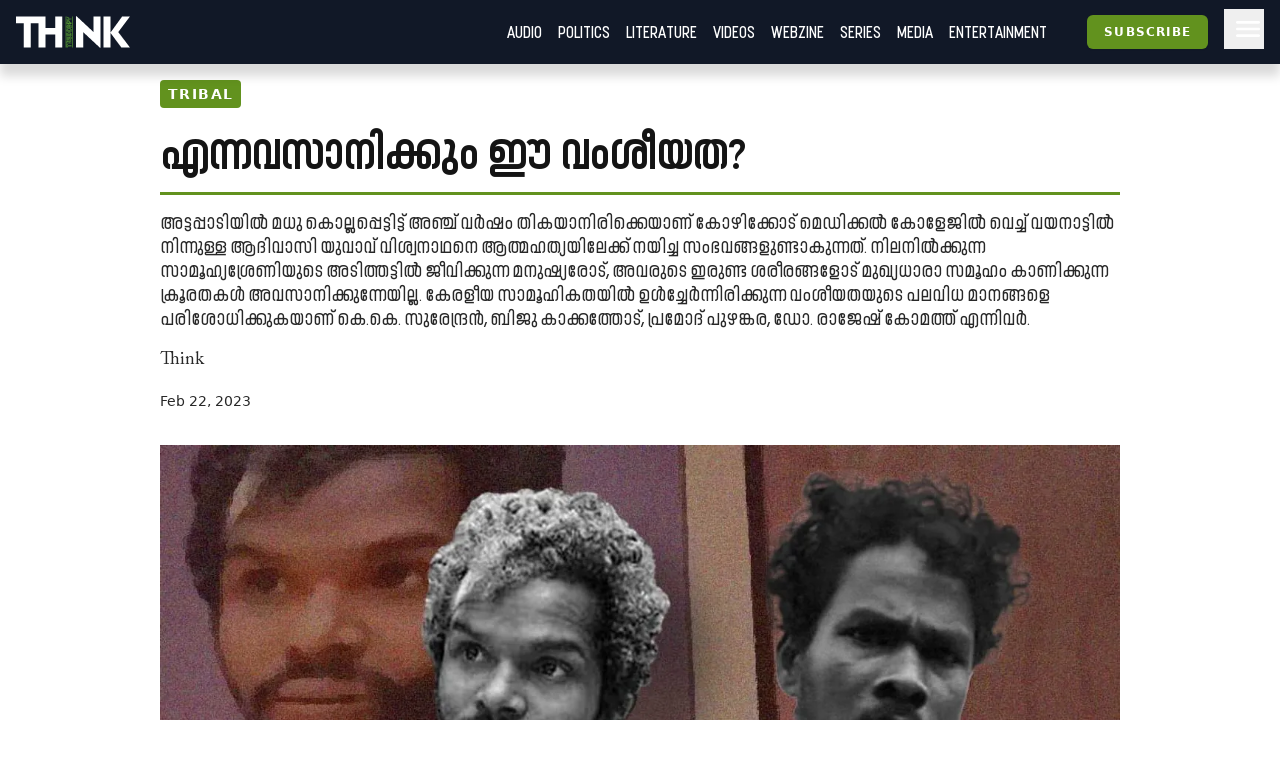

--- FILE ---
content_type: text/html; charset=utf-8
request_url: https://truecopythink.media/tribal/writers-talk-about-adivasi-struggles-in-truecopy-webzine-packet-116
body_size: 17052
content:
<!DOCTYPE html><html lang="en-us" q:render="ssr" q:route="[category_slug]/[url_slug]" q:container="paused" q:version="1.2.19" q:base="/build/" q:locale q:manifest-hash="760cq3"><!--qv q:id=0 q:key=3scc:pY_0--><!--qv q:id=1 q:key=TxCF:35_5--><!--qv q:s q:sref=1 q:key=--><head q:head><script type="text/partytown" q:head></script><script async="" src="https://www.googletagmanager.com/gtag/js?id=G-B8YT4LD61M" q:head></script><script q:key="35_0" q:head>
          window.dataLayer = window.dataLayer || [];
          function gtag(){dataLayer.push(arguments);}
            gtag('js', new Date());
            gtag('config', 'G-B8YT4LD61M');
        </script><script async="" crossOrigin="anonymous" src="https://pagead2.googlesyndication.com/pagead/js/adsbygoogle.js?client=ca-pub-7623349641866890" q:head></script><script q:key="35_1" q:head>
!function(f,b,e,v,n,t,s) {if(f.fbq)return;n=f.fbq=function(){n.callMethod? n.callMethod.apply(n,arguments):n.queue.push(arguments)}; if(!f._fbq)f._fbq=n;n.push=n;n.loaded=!0;n.version='2.0'; n.queue=[];t=b.createElement(e);t.async=!0; t.src=v;s=b.getElementsByTagName(e)[0]; s.parentNode.insertBefore(t,s)}(window, document,'script', 'https://connect.facebook.net/en_US/fbevents.js'); fbq('init', '718308922270227'); fbq('track', 'PageView'); 
</script><script async="" src="https://code.iconify.design/iconify-icon/2.0.0/iconify-icon.min.js" q:head></script><meta charSet="utf-8" q:head><link href="/images/favicon.svg" rel="icon" type="image/svg+xml" q:head><link href="/images/favicon.png" rel="icon" type="image/png" q:head><link href="/manifest.json" rel="manifest" q:head><!--qv q:id=2 q:key=zrbr:35_2--><!--qv q:key=OA_0--><title q:head>എന്നവസാനിക്കും ഈ വംശീയത? - Truecopy Think</title><link href="https://truecopythink.media/tribal/writers-talk-about-adivasi-struggles-in-truecopy-webzine-packet-116" rel="canonical" q:id="3" q:head><meta content="width=device-width, initial-scale=1.0" name="viewport" q:head><link href="/favicon.svg" rel="icon" type="image/svg+xml" q:head><meta name="description" content="അട്ടപ്പാടിയിൽ മധു കൊല്ലപ്പെട്ടിട്ട് അഞ്ച് വർഷം തികയാനിരിക്കെയാണ് കോഴിക്കോട് മെഡിക്കൽ കോളേജിൽ വെച്ച് വയനാട്ടിൽ നിന്നുള്ള ആദിവാസി യുവാവ് വിശ്വനാഥനെ ആത്മഹത്യയിലേക്ക് നയിച്ച സംഭവങ്ങളുണ്ടാകുന്നത്. നിലനിൽക്കുന്ന സാമൂഹ്യശ്രേണിയുടെ അടിത്തട്ടിൽ ജീവിക്കുന്ന മനുഷ്യരോട്, അവരുടെ ഇരുണ്ട ശരീരങ്ങളോട് മുഖ്യധാരാ സമൂഹം കാണിക്കുന്ന ക്രൂരതകൾ അവസാനിക്കുന്നേയില്ല. കേരളീയ സാമൂഹികതയിൽ ഉൾച്ചേർന്നിരിക്കുന്ന വംശീയതയുടെ പലവിധ മാനങ്ങളെ പരിശോധിക്കുകയാണ് കെ.കെ. സുരേന്ദ്രൻ, ബിജു കാക്കത്തോട്, പ്രമോദ് പുഴങ്കര, ഡോ. രാജേഷ് കോമത്ത് എന്നിവർ.   " q:head><meta name="og:title" content="എന്നവസാനിക്കും ഈ വംശീയത? - Truecopy Think" q:head><meta name="og:url" content="https://truecopythink.media/tribal/writers-talk-about-adivasi-struggles-in-truecopy-webzine-packet-116" q:head><meta name="og:type" content="article" q:head><meta name="article:published_time" content="2023-02-22T07:13:57+00:00" q:head><meta name="og:description" content="അട്ടപ്പാടിയിൽ മധു കൊല്ലപ്പെട്ടിട്ട് അഞ്ച് വർഷം തികയാനിരിക്കെയാണ് കോഴിക്കോട് മെഡിക്കൽ കോളേജിൽ വെച്ച് വയനാട്ടിൽ നിന്നുള്ള ആദിവാസി യുവാവ് വിശ്വനാഥനെ ആത്മഹത്യയിലേക്ക് നയിച്ച സംഭവങ്ങളുണ്ടാകുന്നത്. നിലനിൽക്കുന്ന സാമൂഹ്യശ്രേണിയുടെ അടിത്തട്ടിൽ ജീവിക്കുന്ന മനുഷ്യരോട്, അവരുടെ ഇരുണ്ട ശരീരങ്ങളോട് മുഖ്യധാരാ സമൂഹം കാണിക്കുന്ന ക്രൂരതകൾ അവസാനിക്കുന്നേയില്ല. കേരളീയ സാമൂഹികതയിൽ ഉൾച്ചേർന്നിരിക്കുന്ന വംശീയതയുടെ പലവിധ മാനങ്ങളെ പരിശോധിക്കുകയാണ് കെ.കെ. സുരേന്ദ്രൻ, ബിജു കാക്കത്തോട്, പ്രമോദ് പുഴങ്കര, ഡോ. രാജേഷ് കോമത്ത് എന്നിവർ.   " q:head><meta meta="twitter:card" content="summary" q:head><meta meta="twitter:title" content="എന്നവസാനിക്കും ഈ വംശീയത?" q:head><meta name="twitter:description" content="അട്ടപ്പാടിയിൽ മധു കൊല്ലപ്പെട്ടിട്ട് അഞ്ച് വർഷം തികയാനിരിക്കെയാണ് കോഴിക്കോട് മെഡിക്കൽ കോളേജിൽ വെച്ച് വയനാട്ടിൽ നിന്നുള്ള ആദിവാസി യുവാവ് വിശ്വനാഥനെ ആത്മഹത്യയിലേക്ക് നയിച്ച സംഭവങ്ങളുണ്ടാകുന്നത്. നിലനിൽക്കുന്ന സാമൂഹ്യശ്രേണിയുടെ അടിത്തട്ടിൽ ജീവിക്കുന്ന മനുഷ്യരോട്, അവരുടെ ഇരുണ്ട ശരീരങ്ങളോട് മുഖ്യധാരാ സമൂഹം കാണിക്കുന്ന ക്രൂരതകൾ അവസാനിക്കുന്നേയില്ല. കേരളീയ സാമൂഹികതയിൽ ഉൾച്ചേർന്നിരിക്കുന്ന വംശീയതയുടെ പലവിധ മാനങ്ങളെ പരിശോധിക്കുകയാണ് കെ.കെ. സുരേന്ദ്രൻ, ബിജു കാക്കത്തോട്, പ്രമോദ് പുഴങ്കര, ഡോ. രാജേഷ് കോമത്ത് എന്നിവർ.   " q:head><meta name="og:image" content="https://cdn.truecopymagazine.in/image-cdn/width=1200/img/2023-02/madhu-5-years0-697f.jpg" q:head><meta name="twitter:image" content="https://cdn.truecopymagazine.in/image-cdn/width=1200/img/2023-02/madhu-5-years0-697f.jpg" q:head><meta name="author" content="Think" q:head><link rel="canonical" href="https://truecopythink.media/tribal/writers-talk-about-adivasi-struggles-in-truecopy-webzine-packet-116" q:head><!--/qv--><!--/qv--><link rel="preload" href="/build/q-31964aa7.woff" as="font" type="font/woff" crossorigin><link rel="preload" href="/build/q-a728bc94.woff" as="font" type="font/woff" crossorigin><link rel="preload" href="/build/q-1e682fcd.woff" as="font" type="font/woff" crossorigin><link rel="preload" href="/build/q-04278e58.woff" as="font" type="font/woff" crossorigin><link rel="preload" href="/build/q-5b242b99.woff" as="font" type="font/woff" crossorigin><link rel="preload" href="/build/q-fb99444f.woff2" as="font" type="font/woff2" crossorigin><link rel="preload" href="/build/q-9edd0ea9.woff2" as="font" type="font/woff2" crossorigin><link rel="preload" href="/build/q-c734ec19.woff2" as="font" type="font/woff2" crossorigin><link rel="preload" href="/build/q-6087c642.woff2" as="font" type="font/woff2" crossorigin><link rel="preload" href="/build/q-0de8dadf.woff2" as="font" type="font/woff2" crossorigin><link rel="stylesheet" href="/build/q-a7fdf5cb.css"><style q:style="lcydw1-0" hidden>:root{view-transition-name:none}</style></head><body lang="en"><!--qv q:id=4 q:key=e0ss:35_3--><!--qv q:key=zl_1--><!--qv q:id=5 q:key=VkLN:zl_0--><!--qv q:key=XF_5--><main class="bg-bg min-h-screen" on-document:visibilitychange="q-7d8331a0.js#s_v08XKUA29ks[0]" on:qvisible="q-7d8331a0.js#_hW[1]
q-7d8331a0.js#_hW[2]
q-7d8331a0.js#_hW[3]" q:id="6"><!--qv q:id=7 q:key=ceU0:XF_0--><!--qv q:key=SN_11--><div class="absolute w-[0px] top-0 left-0 bg-red-100 z-[100] flex-col" on:qvisible="q-12c4be06.js#_hW[0]" q:id="8"><div class="listener mt-8 bg-green-600" q:id="9"></div><div class="h-screen bg-blue-100 mb-20"></div><div class="listener mt-8 bg-green-600" q:id="a"></div></div><div class="bg-gray-900 header_shadow_wrapper header_wrapper fixed z-50 w-full top-0 left-0  minified"><header class="main_header"><div class="relative flex"><div class="logo_wrapper logo_shadow_wrapper"><a href="/" class="md:px-0"><img height="182" src="/images/logo.svg" width="648"></a></div></div><div class="logo_caption hidden lg:block pl-4"><p class="text-white font-serif font-bold leading-[1] text-xl">Readers <br>are <br>Thinkers</p></div><div class="ml-auto flex-1"></div><!--qv q:key=SN_4--><!--/qv--><div class="hamburger md:order-3"><button aria-label="Hamburger Menu" data-test-id="hamburger-menu" class="text-white px-2 h-10 lg:pr-0" on:click="q-12c4be06.js#s_0RsivAjFhQ4[0]" q:id="b"><svg preserveAspectRatio="xMidYMid meet" viewBox="0 0 24 24" xmlns="http://www.w3.org/2000/svg" class="h-8 w-8"><path d="M4 18q-.425 0-.712-.288Q3 17.425 3 17t.288-.712Q3.575 16 4 16h16q.425 0 .712.288q.288.287.288.712t-.288.712Q20.425 18 20 18Zm0-5q-.425 0-.712-.288Q3 12.425 3 12t.288-.713Q3.575 11 4 11h16q.425 0 .712.287q.288.288.288.713t-.288.712Q20.425 13 20 13Zm0-5q-.425 0-.712-.287Q3 7.425 3 7t.288-.713Q3.575 6 4 6h16q.425 0 .712.287Q21 6.575 21 7t-.288.713Q20.425 8 20 8Z" fill="currentColor"></path></svg></button></div><nav class="absolute text-white right-0 top-12 z-20 bg-gray-900 px-8  md:relative  md:top-0 md:ml-auto hidden md:block"><ul class="md:flex flex flex-col md:flex-row md:items-center is__sans text-2xl uppercase"><!--qv q:key=SN_5--><li class="mb-1 md:mb-0 border-b border-b-gray-300 last:border-b-0 md:border-b-0" q:key="ba_0"><a href="/app-podcasts" class="px-0 md:px-2 py-1 block">Audio</a></li><li class="mb-1 md:mb-0 border-b border-b-gray-300 last:border-b-0 md:border-b-0" q:key="ba_1"><a href="/politics" class="px-0 md:px-2 py-1 block">Politics</a></li><li class="mb-1 md:mb-0 border-b border-b-gray-300 last:border-b-0 md:border-b-0" q:key="ba_2"><a href="/literature" class="px-0 md:px-2 py-1 block">Literature</a></li><li class="mb-1 md:mb-0 border-b border-b-gray-300 last:border-b-0 md:border-b-0" q:key="ba_3"><a href="/videos" class="px-0 md:px-2 py-1 block">Videos</a></li><li class="mb-1 md:mb-0 border-b border-b-gray-300 last:border-b-0 md:border-b-0" q:key="ba_4"><a href="/magazine-archives" class="px-0 md:px-2 py-1 block">Webzine</a></li><li class="mb-1 md:mb-0 border-b border-b-gray-300 last:border-b-0 md:border-b-0" q:key="ba_5"><a href="/series" class="px-0 md:px-2 py-1 block">Series</a></li><li class="mb-1 md:mb-0 border-b border-b-gray-300 last:border-b-0 md:border-b-0" q:key="ba_6"><a href="/media" class="px-0 md:px-2 py-1 block">Media</a></li><li class="mb-1 md:mb-0 border-b border-b-gray-300 last:border-b-0 md:border-b-0" q:key="ba_7"><a href="/entertainment" class="px-0 md:px-2 py-1 block">Entertainment</a></li><!--/qv--></ul></nav></header></div><aside class="fixed right-0 top-0 h-screen w-40 z-50 bg-bg flex flex-col overflow-y-scroll md:overflow-y-hidden pb-16 hidden" q:id="c"><div class="p-4 h-max flex flex-1 flex-col"><button class="btn is-outline w-min self-end" on:click="q-2384aa6a.js#s_HXXlDFE9XgE"><svg fill="none" height="24" stroke="currentColor" stroke-linecap="round" stroke-linejoin="round" stroke-width="2" viewBox="0 0 24 24" width="24" xmlns="http://www.w3.org/2000/svg" class="icon icon-tabler icon-tabler-moon"><path d="M0 0h24v24H0z" fill="none" stroke="none"></path><path d="M12 3c.132 0 .263 0 .393 0a7.5 7.5 0 0 0 7.92 12.446a9 9 0 1 1 -8.313 -12.454z"></path></svg></button><div class="flex justify-center w-full mt-16" q:key="SN_7"><button preventdefault:click="" class="btn is-tertiary w-full" on:click="q-12c4be06.js#s_0KOfaVDCLk4[0 1]" q:id="d">Signin</button></div><ul class="mt-8 md:mt-16 flex-1"><!--qv q:key=SN_9--><li class="mb-1 md:mb-0 border-b border-b-gray-300 last:border-b-0 text-base-300 md:hidden" q:key="ha_0"><a href="/app-podcasts" class="px-0 md:px-2 py-1 block">Audio</a></li><li class="mb-1 md:mb-0 border-b border-b-gray-300 last:border-b-0 text-base-300 md:hidden" q:key="ha_1"><a href="/politics" class="px-0 md:px-2 py-1 block">Politics</a></li><li class="mb-1 md:mb-0 border-b border-b-gray-300 last:border-b-0 text-base-300 md:hidden" q:key="ha_2"><a href="/literature" class="px-0 md:px-2 py-1 block">Literature</a></li><li class="mb-1 md:mb-0 border-b border-b-gray-300 last:border-b-0 text-base-300 md:hidden" q:key="ha_3"><a href="/videos" class="px-0 md:px-2 py-1 block">Videos</a></li><li class="mb-1 md:mb-0 border-b border-b-gray-300 last:border-b-0 text-base-300 md:hidden" q:key="ha_4"><a href="/magazine-archives" class="px-0 md:px-2 py-1 block">Webzine</a></li><li class="mb-1 md:mb-0 border-b border-b-gray-300 last:border-b-0 text-base-300 md:hidden" q:key="ha_5"><a href="/series" class="px-0 md:px-2 py-1 block">Series</a></li><li class="mb-1 md:mb-0 border-b border-b-gray-300 last:border-b-0 text-base-300 md:hidden" q:key="ha_6"><a href="/media" class="px-0 md:px-2 py-1 block">Media</a></li><li class="mb-1 md:mb-0 border-b border-b-gray-300 last:border-b-0 text-base-300 md:hidden" q:key="ha_7"><a href="/entertainment" class="px-0 md:px-2 py-1 block">Entertainment</a></li><li class="mb-1 md:mb-0 border-b border-b-gray-300 last:border-b-0 text-base-300" q:key="ba_0"><a href="/education" class="px-0 md:px-2 py-1 block">Education</a></li><li class="mb-1 md:mb-0 border-b border-b-gray-300 last:border-b-0 text-base-300" q:key="ba_1"><a href="/memoir" class="px-0 md:px-2 py-1 block">Memoir</a></li><li class="mb-1 md:mb-0 border-b border-b-gray-300 last:border-b-0 text-base-300" q:key="ba_2"><a href="/travel" class="px-0 md:px-2 py-1 block">Travel</a></li><li class="mb-1 md:mb-0 border-b border-b-gray-300 last:border-b-0 text-base-300" q:key="ba_3"><a href="/economy" class="px-0 md:px-2 py-1 block">Economy</a></li><li class="mb-1 md:mb-0 border-b border-b-gray-300 last:border-b-0 text-base-300" q:key="ba_4"><a href="/science-and-technology" class="px-0 md:px-2 py-1 block">Science and Technology</a></li><li class="mb-1 md:mb-0 border-b border-b-gray-300 last:border-b-0 text-base-300" q:key="ba_5"><a href="/sports" class="px-0 md:px-2 py-1 block">Sports</a></li><li class="mb-1 md:mb-0 border-b border-b-gray-300 last:border-b-0 text-base-300" q:key="ba_6"><a href="/society" class="px-0 md:px-2 py-1 block">Society</a></li><li class="mb-1 md:mb-0 border-b border-b-gray-300 last:border-b-0 text-base-300" q:key="ba_7"><a href="/environment" class="px-0 md:px-2 py-1 block">Environment</a></li><li class="mb-1 md:mb-0 border-b border-b-gray-300 last:border-b-0 text-base-300" q:key="ba_8"><a href="/health" class="px-0 md:px-2 py-1 block">Health</a></li><li class="mb-1 md:mb-0 border-b border-b-gray-300 last:border-b-0 text-base-300" q:key="ba_9"><a href="https://ratbooks.com/" class="px-0 md:px-2 py-1 block">Malayalam Books</a></li><li class="mb-1 md:mb-0 border-b border-b-gray-300 last:border-b-0 text-base-300" q:key="ba_10"><a href="https://truecopythink.media/tag/grandma-stories/" class="px-0 md:px-2 py-1 block">Gradma Stories</a></li><!--/qv--></ul><div class="flex flex-col items-center justify-center mt-4 mb-16 space-y-2"></div></div></aside><!--/qv--><!--/qv--><section class="main_content"><!--qv q:s q:sref=5 q:key=--><!--qv q:id=h q:key=2JGt:zl_0--><!--qv q:key=Fp_21--><article itemScope="" itemType="http://schema.org/Article" lang="ml" on:qvisible="q-a70e1bfd.js#_hW[0]
q-a70e1bfd.js#_hW[1]
q-a70e1bfd.js#_hW[2]" q:id="i"><!--qv q:id=j q:key=pM0Q:Fp_3--><div class="ar_cover short_title_first" on:qvisible="q-c9a27fb8.js#_hW[0]" q:key="Au_6" q:id="k"><div class="ar_grid"><!--qv q:key=Au_2--><div class="cover"><figure class="focused-image-container" q:key="Au_1"><div class="img_wrapper"><source height="723" media="(min-width: 1024px)" width="1200" srcSet="https://cdn.truecopymagazine.in/image-cdn/width=1600/img/2023-02/madhu-5-years0-697f.jpg" class="w-full h-auto" q:id="l"><source height="723" media="(min-width: 992px)" width="1200" srcSet="https://cdn.truecopymagazine.in/image-cdn/width=1200/img/2023-02/madhu-5-years0-697f.jpg" class="w-full h-auto" q:id="m"><source height="723" media="(min-width: 768px)" width="1200" srcSet="https://cdn.truecopymagazine.in/image-cdn/width=960/img/2023-02/madhu-5-years0-697f.jpg" class="w-full h-auto" q:id="n"><source height="723" media="(max-width: 767px)" width="1200" srcSet="https://cdn.truecopymagazine.in/image-cdn/width=800/img/2023-02/madhu-5-years0-697f.jpg" class="w-full h-auto" q:id="o"><img height="723" width="1200" srcSet="https://cdn.truecopymagazine.in/image-cdn/width=1300/img/2023-02/madhu-5-years0-697f.jpg" q:id="p"></div></figure></div><!--/qv--><div class="text"><div class="title_and_desc"><div class="category"><a href="/tribal" itemProp="articleSection" q:id="q"><span class="cat_label"><!--t=r-->Tribal <!----></span></a></div><h1 itemProp="headline" class="title is__sans">എന്നവസാനിക്കും ഈ വംശീയത?</h1><p class="desc is__sans" q:key="Au_5">അട്ടപ്പാടിയിൽ മധു കൊല്ലപ്പെട്ടിട്ട് അഞ്ച് വർഷം തികയാനിരിക്കെയാണ് കോഴിക്കോട് മെഡിക്കൽ കോളേജിൽ വെച്ച് വയനാട്ടിൽ നിന്നുള്ള ആദിവാസി യുവാവ് വിശ്വനാഥനെ ആത്മഹത്യയിലേക്ക് നയിച്ച സംഭവങ്ങളുണ്ടാകുന്നത്. നിലനിൽക്കുന്ന സാമൂഹ്യശ്രേണിയുടെ അടിത്തട്ടിൽ ജീവിക്കുന്ന മനുഷ്യരോട്, അവരുടെ ഇരുണ്ട ശരീരങ്ങളോട് മുഖ്യധാരാ സമൂഹം കാണിക്കുന്ന ക്രൂരതകൾ അവസാനിക്കുന്നേയില്ല. കേരളീയ സാമൂഹികതയിൽ ഉൾച്ചേർന്നിരിക്കുന്ന വംശീയതയുടെ പലവിധ മാനങ്ങളെ പരിശോധിക്കുകയാണ് കെ.കെ. സുരേന്ദ്രൻ, ബിജു കാക്കത്തോട്, പ്രമോദ് പുഴങ്കര, ഡോ. രാജേഷ് കോമത്ത് എന്നിവർ.</p></div><div class="author_and_date"><p class="authors is__text"><a 
        data-id="ee9667d8-4d73-4aee-b58f-ae67bf4c6b8b"
        href="/contributor/null"><span>Think</span></a></p><time dateTime="2023-02-22T07:13:57+00:00" itemProp="datePublished" class="date" q:id="s">Feb 22, 2023</time></div></div></div></div><!--/qv--><!--qv q:id=t q:key=eBgT:Fp_6--><!--qv q:key=nZ_1--><!--/qv--><!--/qv--><div class="mt-8"><div class="max-w-[42rem] mx-auto flex justify-start px-4 md:px-0 min-h-[2.5rem]"><div class="-ml-1"><!--qv q:id=u q:key=7boi:Fp_8--><div on:qvisible="q-ad3cdf82.js#_hW[0]" q:key="u2_1" q:id="v"><button type="button" on:click="q-ad3cdf82.js#s_FDNp6AWRBwk[0 1 2]" q:key="u2_0" q:id="w"><iconify-icon icon="material-symbols-light:bookmark-outline" width="28"></iconify-icon></button></div><!--/qv--></div><div class="ml-auto"><!--qv q:id=x q:key=8DOv:Fp_9--><div on:qvisible="q-caab8f1b.js#_hW[0]" q:key="C6_2" q:id="y"><div class="flex gap-4"><div q:key="C6_1"><button preventdefault:click="" type="button" class="px-1" on:click="q-caab8f1b.js#s_F9Cwb3DVWco[0 1]" q:id="z"><iconify-icon height="26" icon="quill:share"></iconify-icon></button></div></div></div><!--/qv--></div></div><!--qv q:id=10 q:key=3Bd0:Fp_10--><div itemProp="articleBody" class="article_content is__text clearfix" on:qvisible="q-35d31c1f.js#_hW[0]" q:key="9c_4" q:id="11"><p class="responsive__block ac__para mb-4 last:mb-0 text-base-300" q:key="ac-2-paragraph">മുത്തങ്ങ സമരത്തിന് നേരെ നടന്ന പൊലീസ് നായാട്ടുകൾക്ക് ഇരുപത് വർഷം പിന്നിടുന്ന, അട്ടപ്പാടിയിൽ മധു എന്ന ആദിവാസി യുവാവിനെ മോഷണക്കുറ്റമാരോപിച്ച് കൊലപ്പെടുത്തിയിട്ട് അഞ്ച് വർഷം പിന്നിടുന്ന നാളുകളിലാണ് വിശ്വനാഥൻ എന്ന ആദിവാസി യുവാവിൻറെ ദാരുണമായ മരണത്തിലേക്ക് നയിച്ച ആൾക്കൂട്ട വംശഹത്യയെപ്പറ്റി നാം ചർച്ച ചെയ്യേണ്ടി വരുന്നത്. പുതിയ കാലത്തിനും ലോകക്രമങ്ങൾക്കുമനുസരിച്ച് നമ്മുടെ സമൂഹം സഞ്ചരിക്കുമ്പോഴും ഓരങ്ങളിൽ ജീവിക്കുന്ന മനുഷ്യരെ ഉൾക്കൊള്ളാനോ, ചേർത്തുപിടിക്കാനോ നമ്മുടെ പൊതുഇടങ്ങൾക്കിനിയും സാധിച്ചിട്ടില്ലെന്ന് മാത്രമല്ല, അവരെ ഭീതിയോടെയും സംശയത്തോടെയും കാണുന്ന സാഹചര്യങ്ങൾക്ക് മാറ്റമുണ്ടായിട്ടുമില്ല. സാധാരണക്കാരായ യുവാക്കൾ അവർ ആദിവാസികളായി ജനിച്ചു എന്ന ഒറ്റക്കാരണത്താൽ ആക്രമിക്കപ്പെടുകയും കൊല്ലപ്പെടുകയും ജയിലിൽ അടക്കപ്പെടുകയും ചെയ്യുന്നത്, സാമൂഹ്യപുരോഗതിയിൽ ഏറെ മുന്നിൽ നിൽക്കുന്നതായി വിലയിരുത്തപ്പെടുന്ന കേരളത്തിലാണ്. ആദിവാസികൾക്കുനേരെയുള്ള ഹത്യകളും പാതകങ്ങളും കേരളത്തിൽ നിറയുകയാണെന്നാണ് അധ്യാപകനും  സാമൂഹിക പ്രവർത്തകനുമായകെ.കെ. സുരേന്ദ്രൻ പറയുന്നത്</p><div class="responsive__figure mb-4" q:key="ac-3"><figure><img alt="    കെ.കെ. സുരേന്ദ്രൻ" height="0" src="https://cdn.truecopymagazine.in/image-cdn/width=1024/img/2023-02/v-k0-683b.png" width="0" class="w-full h-auto"><figcaption class="mt-2 px-4 md:px-0 text-[1.1rem] text-base-300" q:key="9c_0"><span class="border-b border-b-gray-400 inline-block pr-2 pb-2 leading-leading-tight">    കെ.കെ. സുരേന്ദ്രൻ</span></figcaption></figure></div><p class="responsive__block ac__para mb-4 last:mb-0 text-base-300" q:key="ac-4-paragraph"><em>""വലിയ വകുപ്പുകൾ ഉൾക്കൊള്ളുന്ന പട്ടികവർഗ പീഡന നിരോധന നിയമമുണ്ട്. അടുത്ത കാലത്തതിന്റെ കരചരണങ്ങളരിയാനുള്ള കോടതിയുടെ ശ്രമത്തിനെതിരെ വലിയ പ്രതിഷേധമുയർന്നിരുന്നു. കേരളത്തിലെ എസ്.എം.എസ് സംവിധാനം (പട്ടിക വർഗക്കാർക്കെതിരെയുള്ള അതിക്രമം അന്വേഷിക്കാൻ ചുമതലപ്പെട്ട പൊലീസ് സേന) ഇരകൾക്കുവേണ്ടിയാണോ പ്രതികൾക്കു വേണ്ടിയാണോ പ്രവർത്തിക്കുന്നതെന്നു സംശയം തോന്നും. വയനാട്ടിലെ ശോഭയെന്ന ആദിവാസി സ്ത്രീയുടെ മരണം അവരും ക്രൈം ബ്രാഞ്ചും അന്വേഷിച്ചിട്ടും, നാളേറെയായിട്ടും, ഇതുവരെ തുമ്പ് കിട്ടിയിട്ടില്ലെന്നാണറിയുന്നത്. പട്ടിക വർഗ കമീഷൻ, എം.എൽ.എമാർ, മന്ത്രി, മറ്റു ജനപ്രതിനിധികൾ, പ്രത്യേക കോടതികൾ, പ്രോസിക്യൂഷൻ, ഭരണഘടന നൽകുന്ന പ്രത്യേക പരിഗണന, കോടിക്കണക്കിന് ഫണ്ട്... എന്നിട്ടും മധുവും വിശ്വനാഥനും ശോഭയുമൊക്കെ കൊല്ലപ്പെടുന്നു, നവോത്ഥാനാനന്തര കേരളത്തിൽ.''</em></p><p class="responsive__block ac__para mb-4 last:mb-0 text-base-300" q:key="ac-5-paragraph">മലയാളികൾ ഉള്ളിലിപ്പോഴും പഴയ ജാതിവെറിയൻ തന്നെയാണെന്നും അവർക്ക് ആദിവാസികളും പട്ടികജാതിക്കാരനുമൊക്കെ കോളനികളിൽ ഒതുങ്ങിക്കൂടേണ്ട അടിമകളാണെന്നും അഖിലേന്ത്യ പണിയ മഹാസഭ ജനറൽ സെക്രട്ടറി ബിജു കാക്കത്തോട് പറയുന്നു.</p><!--qv q:id=12 q:key=RgQ7:ac-6-dynamic_block--><div class="dynamic_block" q:key="Lk_5"></div><!--/qv--><div class="responsive__figure mb-4" q:key="ac-7"><figure><img alt="ബിജു കാക്കത്തോട്" height="0" src="https://cdn.truecopymagazine.in/image-cdn/width=1024/img/2023-02/biju-kakkathode-990-281a.jpg" width="0" class="w-full h-auto"><figcaption class="mt-2 px-4 md:px-0 text-[1.1rem] text-base-300" q:key="9c_0"><span class="border-b border-b-gray-400 inline-block pr-2 pb-2 leading-leading-tight">ബിജു കാക്കത്തോട്</span></figcaption></figure></div><p class="responsive__block ac__para mb-4 last:mb-0 text-base-300" q:key="ac-8-paragraph"><em>"" വിശ്വനാഥൻ, മധു- കേൾക്കുമ്പോൾ പരിഷ്‌കരിച്ച പേരുകൾ. പക്ഷെ ആ പേരു സ്വീകരിച്ച മനുഷ്യർക്ക്, മറ്റുള്ളവരിൽനിന്ന് അവരെ വേർതിരിച്ചു നിർത്തുന്ന, ജന്മനാ ലഭിച്ച ശാരീരിക പ്രത്യേകതകളെ അങ്ങനെ പരിഷ്‌കരിക്കാൻ കഴിയില്ലല്ലോ. അതുകൊണ്ടുതന്നെ പൊതുബോധത്തിന് ഞാനുൾപ്പെടെയുള്ള ആദിവാസി സമൂഹം അകറ്റി നിർത്തപ്പെടേണ്ടവരാണ്, പരിഹസിക്കപ്പെടേണ്ടവരാണ്, ആൾക്കൂട്ടത്തിൽ സംശയമുനയിൽ നിരത്തിനിർത്തി കൈത്തരിപ്പ് തീർക്കേണ്ട കറുത്ത ശരീരങ്ങളാണ്. ഇന്നും ഇന്നലെയും തുടങ്ങിയതല്ല, മധുവും വിശ്വനാഥനും ആദ്യപേരുകളുമല്ല. അവസാന പേരുകാരും ആയിരിക്കുകയില്ല. അറിഞ്ഞതിൽ എത്രയോ ഇരട്ടി അറിയാത്ത പേരുകളുണ്ട്. കാമം തീർക്കാൻ ഉപയോഗിച്ച് വലിച്ചെറിഞ്ഞ ഗോത്രസമൂഹത്തിലെ പെൺശരീരങ്ങളുടെ എണ്ണം കണക്കുകൾക്കപ്പുറമാണ്''</em></p><p class="responsive__block ac__para mb-4 last:mb-0 text-base-300" q:key="ac-9-paragraph">പാലക്കാട് ജില്ലയിലെ അട്ടപ്പാടി ആദിവാസി ക്ഷേമരാജ്യത്തിന്റെ കേരള മാതൃകയായി കാലങ്ങളായി വളർത്തിക്കൊണ്ടുവരുന്ന സ്ഥലമാണെന്നും അട്ടപ്പാടിയിലെ ആദിവാസികളുടെ പേരിൽ കേരളത്തിലെ രാഷ്ട്രീയ കക്ഷികൾ നടത്തുന്ന പൊറാട്ട് നാടകങ്ങൾ അസഹനീയമാണെന്നുംഅഭിഭാഷകനും എഴുത്തുകാരനുമായ പ്രമോദ് പുഴങ്കര പറയുന്നു</p><div class="responsive__figure mb-4" q:key="ac-10"><figure><img alt="പ്രമോദ് പുഴങ്കര" height="0" src="https://cdn.truecopymagazine.in/image-cdn/width=1024/img/2023-02/pramod-puzhankara-0-843f.jpg" width="0" class="w-full h-auto"><figcaption class="mt-2 px-4 md:px-0 text-[1.1rem] text-base-300" q:key="9c_0"><span class="border-b border-b-gray-400 inline-block pr-2 pb-2 leading-leading-tight">പ്രമോദ് പുഴങ്കര</span></figcaption></figure></div><p class="responsive__block ac__para mb-4 last:mb-0 text-base-300" q:key="ac-11-paragraph"><em>""അട്ടപ്പാടിയിൽ 'നാട്ടുകാർ' എന്നറിയപ്പെടുന്നവരിൽപ്പെട്ടവർ മോഷണക്കുറ്റമാരോപിച്ച് തല്ലിക്കൊന്ന മധു എന്ന ആദിവാസിയുടെ മരണാനന്തരജീവിതം നാം കണ്ടുകൊണ്ടിരിക്കുകയാണ്. തങ്ങളുടെ ക്ഷേമത്തിന് സ്വന്തമായൊരു മന്ത്രിയും വകുപ്പുമുള്ള ഒരു വിഭാഗത്തിൽപ്പെട്ട ഒരു ആദിവാസിയെ ആൾക്കൂട്ടം തല്ലിക്കൊന്നശേഷം ആ കേസ് കോടതിയിൽ നടക്കുന്നതിന്റെ രീതിയും നാം കണ്ടുകൊണ്ടിരിക്കുകയാണ്. മാറിമാറി വരികയും പോവുകയും ചെയ്യുന്ന പബ്ലിക് പ്രോസിക്യൂട്ടർമാർ, നിരന്തരം കൂറു മാറുന്ന സാക്ഷികൾ, സാക്ഷികളെ ഭീഷണിപ്പെടുത്തുന്ന, പ്രാദേശികമായി മിക്ക കക്ഷികളിലും നിന്നുള്ളവരായ പ്രതികളും അവർക്ക് വേണ്ടപ്പെട്ടവരും, കൊല്ലപ്പെട്ട മധുവിന്റെ കുടുംബത്തിന് നേരെയുള്ള ഭീഷണികൾ എന്നിങ്ങനെയായാണ് കേരളം മുഴുവൻ ശ്രദ്ധിക്കുകയും വലിയ ചർച്ചകളുയരുകയും ചെയ്ത ഒരു ആദിവാസി കൊലപാതകത്തിനു മേലുണ്ടായ തുടർനടപടികൾ ''</em></p><p class="responsive__block ac__para mb-4 last:mb-0 text-base-300" q:key="ac-12-paragraph">സാമൂഹ്യവിവേചനത്തിന്റെ ചരിത്രത്തിൽ ദുർബലരാക്കപ്പെട്ട ജനതയ്ക്ക് നീതി പ്രദാനം ചെയ്യാൻ പറ്റുന്ന ഭരണകൂട സംവിധാനം കേരളത്തിൽ ഇല്ലാത്തതിനാൽ, മധുവിനും ജോഗിക്കും വിശ്വനാഥനും നീതി ലഭിക്കില്ലെന്നും നഷ്ടപരിഹാരം മാത്രമേ ലഭിക്കുകയുള്ളുവെന്നും മഹാത്മാഗാന്ധി സർവകലാശാലയിൽ സാമൂഹ്യശാസ്ത്ര വിഭാഗത്തിൽ അസോസിയേറ്റ് പ്രൊഫസറായ  ഡോ. രാജേഷ് കോമത്ത് പറയുന്നു</p><!--qv q:id=13 q:key=RgQ7:ac-13-dynamic_block--><div class="dynamic_block" q:key="Lk_5"></div><!--/qv--><div class="responsive__figure mb-4" q:key="ac-14"><figure><img alt="ഡോ. രാജേഷ് കോമത്ത്" height="0" src="https://cdn.truecopymagazine.in/image-cdn/width=1024/img/2023-02/rajesh-komath-00-0405.jpg" width="0" class="w-full h-auto"><figcaption class="mt-2 px-4 md:px-0 text-[1.1rem] text-base-300" q:key="9c_0"><span class="border-b border-b-gray-400 inline-block pr-2 pb-2 leading-leading-tight">ഡോ. രാജേഷ് കോമത്ത്</span></figcaption></figure></div><p class="responsive__block ac__para mb-4 last:mb-0 text-base-300" q:key="ac-15-paragraph"><em>""1.5 ശതമാനം മാത്രമുള്ള കേരളത്തിലെ ആദിവാസികളുടെ സാമൂഹിക- സാമ്പത്തിക ഉന്നതി ഉയർത്താൻ കഴിയാത്ത ഒന്നായി, ലോകം മുഴുവൻ കൊട്ടിഘോഷിക്കുന്ന കേരള വികസന മാതൃക ഇന്നും 'തുടരുന്നു'. ശരിയാംവിധം ഇല്ലാത്ത ഒന്നിനെ കെട്ടിപ്പൊക്കിയെടുക്കാൻ എന്നും കേരളം ശ്രമിച്ചിട്ടുണ്ട്. രാഷ്ട്രീയ പാർട്ടികൾ പ്രത്യയശാസ്ത്രം പറഞ്ഞ് നടന്നപ്പോൾ ആദിവാസി വിഭാഗങ്ങളുടെ സാംസ്‌കാരിക വ്യതിരിക്തത മനസ്സിലാക്കാൻ കഴിയാതെ പോയി. വിദ്യാഭ്യാസം, ഭൂമി, വരുമാനം എന്നിവയുടെ പുനർവിതരണത്തിൽ കേരള മാതൃക ഗുണം ചെയ്തത് മധ്യവർത്തി ജാതി- വർഗങ്ങൾക്കാണെന്ന വിമർശനം ശക്തമായി ഉയർന്നുവന്നപ്പോഴും, കേരളം ഒന്നാമതാണെന്ന ആഖ്യാനത്തിന്റെ ആനന്ദത്തിൽ, ആദിവാസി ജീവിതങ്ങളുടെ അടിവേരുകൾ തേടാൻ പുരോഗമന കേരളത്തിന് കഴിഞ്ഞില്ല എന്നതാണ് മുത്തങ്ങ സംഭവം, മധുവിന്റെ കൊലപാതകം, കുട്ടികളുടെ മരണം, ഗർഭിണികളുടെ അനാരോഗ്യം എന്നിവ വെളിവാക്കുന്നത്.''</em></p><p class="responsive__block ac__para mb-4 last:mb-0 text-base-300" q:key="ac-16-paragraph"><strong><a href="https://webzine.truecopy.media/packet-116">ട്രൂകോപ്പി വെബ്സീൻ പാക്കറ്റ് 116 ൽ പ്രസിദ്ധീകരിച്ച ലേഖനങ്ങൾ വായിക്കാം</a></strong></p><!--qv q:s q:sref=10 q:key=footer--><!--/qv--></div><!--/qv--></div><footer class="text-base-100 max-w-[42rem] mx-auto mb-8"><div class="mt-4 px-4 md:px-0" q:key="Fp_13"><hr class="mb-4"><div class="responsive__block ac__para"><p>Summary: അട്ടപ്പാടിയിൽ മധു കൊല്ലപ്പെട്ടിട്ട് അഞ്ച് വർഷം തികയാനിരിക്കെയാണ് കോഴിക്കോട് മെഡിക്കൽ കോളേജിൽ വെച്ച് വയനാട്ടിൽ നിന്നുള്ള ആദിവാസി യുവാവ് വിശ്വനാഥനെ ആത്മഹത്യയിലേക്ക് നയിച്ച സംഭവങ്ങളുണ്ടാകുന്നത്. നിലനിൽക്കുന്ന സാമൂഹ്യശ്രേണിയുടെ അടിത്തട്ടിൽ ജീവിക്കുന്ന മനുഷ്യരോട്, അവരുടെ ഇരുണ്ട ശരീരങ്ങളോട് മുഖ്യധാരാ സമൂഹം കാണിക്കുന്ന ക്രൂരതകൾ അവസാനിക്കുന്നേയില്ല. കേരളീയ സാമൂഹികതയിൽ ഉൾച്ചേർന്നിരിക്കുന്ന വംശീയതയുടെ പലവിധ മാനങ്ങളെ പരിശോധിക്കുകയാണ് കെ.കെ. സുരേന്ദ്രൻ, ബിജു കാക്കത്തോട്, പ്രമോദ് പുഴങ്കര, ഡോ. രാജേഷ് കോമത്ത് എന്നിവർ.   </p></div></div><!--qv q:key=Fp_17--><hr class="my-8 border-t-2 border-primary"><div class="authors flex flex-col px-4 md:px-0 gap-4"><div class="flex border-b pb-4 last:pb-0 last:border-b-0" q:key="7147ce1f-d3fd-44fa-95e6-01a02aa014aa"><div class="mr-4 lg:mr-8" q:key="Fp_15"><!--qv q:id=14 q:key=x14W:Fp_14--><figure class="w-24 md:w-24 rounded-2xl overflow-hidden" q:key="OH_0"><img alt height="150" loading="lazy" width="150" src="https://cdn.truecopymagazine.in/image-cdn/width=200/img/2020-05/profile-picture-67fb.jpg" q:id="15"></figure><!--/qv--></div><div><a href="/contributor/null"><h6 class="is__sans text-2xl text-base-100 font-bold leading-6">Think</h6></a><div class="is__sans text-xl leading-5"><!--qv q:key=Fp_16--><!--/qv--></div></div></div></div><!--/qv--><!--qv q:key=Fp_18--><div class="mt-8 flex flex-wrap gap-4 mx-auto max-w-[42rem] px-4 md:px-0"><a href="/tag/truecopy-webzine" class="py-1 px-2 bg-gray-500 rounded text-sm text-gray-100" q:key="0">#Truecopy Webzine</a><a href="/tag/pramod-puzhankara" class="py-1 px-2 bg-gray-500 rounded text-sm text-gray-100" q:key="1">#Pramod Puzhankara</a><a href="/tag/biju-kakkathode" class="py-1 px-2 bg-gray-500 rounded text-sm text-gray-100" q:key="2">#biju kakkathode</a><a href="/tag/rajesh-komath" class="py-1 px-2 bg-gray-500 rounded text-sm text-gray-100" q:key="3">#Rajesh Komath</a><a href="/tag/k-k-surendran" class="py-1 px-2 bg-gray-500 rounded text-sm text-gray-100" q:key="4">#K. K. Surendran</a><a href="/tag/adivasi-struggles" class="py-1 px-2 bg-gray-500 rounded text-sm text-gray-100" q:key="5">#Adivasi struggles</a></div><!--/qv--></footer></article><!--qv q:id=16 q:key=Qc3n:Fp_1--><div class="list_comments mx-auto max-w-2xl mb-4" on:qvisible="q-74d9f94c.js#_hW[0]" q:key="CD_4" q:id="17"><form preventdefault:submit="" class="create_comment px-4 md:px-0" on:submit="q-74d9f94c.js#s_TZQQS8hgeZ4[0 1 2 3 4]" q:id="18"><div class="relative"><h4 class="is__jumbo__font text-4xl mb-4 text-base-100">Comments</h4><textarea id="comment_create_text_content" placeholder="അഭിപ്രായങ്ങൾ എഴുതുക." rows="4" class="block p-4 w-full text-gray-900 bg-gray-50 rounded-lg border border-gray-300 focus:ring-blue-500 focus:border-blue-500 dark:bg-gray-700 dark:border-gray-600 dark:placeholder-gray-400 dark:text-white dark:focus:ring-blue-500 dark:focus:border-blue-500 focus-visible:border-base-100 focus-visible:outline-none resize-none pb-16" on:input="q-74d9f94c.js#s_bDH5xI2R5ko[0]" q:id="19"></textarea><div class="absolute flex justify-end left-0 w-full bottom-0 pb-4 pr-4"><button class="btn">Submit</button></div></div></form><div class="comments"><ul></ul></div></div><!--/qv--><!--qv q:id=1a q:key=73K5:Fp_19--><div class="lg:w-[72rem] mx-auto md:px-4 lg:px-0 mb-16 relative" on:qvisible="q-e568b579.js#_hW[0]" q:key="9w_0" q:id="1b"><div class="absolute -top-96 w-[1px"></div><div class="widget__list__node  sm_theme_horizontal_card md_theme_vertical_card lg_theme_vertical_card px-4 md:px-0"><div class="grid  grid-cols-1 md:grid-cols-3 gap-8"></div></div></div><!--/qv--><!--/qv--><!--/qv--><!--/qv--></section></main><!--qv q:id=e q:key=3HBJ:XF_4--><!--qv q:key=kj_0--><footer class="mt-4 bg-gray-900 min-h-[10rem] py-8"><div class="container mx-auto max-w-6xl md:px-8 px-4 lg:px-0"><div class="grid grid-cols-8"><figure class="w-[20rem] mb-4 col-span-8 md:col-span-3"><img alt height="630" width="1200" src="https://cdn.truecopymagazine.in/image-cdn/width=800/assets/tc-transparent-wide-logo.webp" class="max-w-full"></figure><div class="flex col-span-8 md:col-span-5 md:pt-10 pl-6 md:pl-0"><div class="links"><ul class="gap-2 grid md:grid-cols-2 uppercase"><li><a href="/pages/about-us" class="text-gray-100">About Us</a></li><li><a href="/the-team" class="text-gray-100">The team</a></li><li><a href="/pages/privacy-policy" class="text-gray-100">Privacy Policy</a></li><li><a href="/pages/grievance-redressal" class="text-gray-100">Grievance Redressal</a></li><li><a href="/pages/terms-of-use" class="text-gray-100">Terms of Use</a></li><li><a href="/pages/refund-policy" class="text-gray-100">Refund Policy</a></li><li><a href="/pages/contact-us" class="text-gray-100">Contact Us</a></li></ul></div></div></div><div class="text-gray-500 mt-4">Copyright © TRUECOPYTHINK. All rights reserved.</div></div></footer><!--/qv--><!--/qv--><!--/qv--><!--/qv--><script>(async (path, symbol) => {
  var _a2;
  if (!window._qcs && history.scrollRestoration === "manual") {
    window._qcs = true;
    const scrollState = (_a2 = history.state) == null ? void 0 : _a2._qCityScroll;
    if (scrollState)
      window.scrollTo(scrollState.x, scrollState.y);
    const currentScript = document.currentScript;
    (await import(path))[symbol](currentScript);
  }
})('/build/q-663033b0.js','s_DyVc0YBIqQU');</script><!--/qv--><!--/qv--><!--qv q:id=f q:key=0yp8:35_4--><div class="fixed bottom-0 left-0 w-full z-[140] pb-10" on:qvisible="q-d7b94692.js#_hW[0]" q:key="gF_0" q:id="g"><div class="wrapper flex flex-col items-center justify-center"></div></div><!--/qv--><script async="" defer="" src="https://accounts.google.com/gsi/client"></script><script defer src="https://static.cloudflareinsights.com/beacon.min.js/vcd15cbe7772f49c399c6a5babf22c1241717689176015" integrity="sha512-ZpsOmlRQV6y907TI0dKBHq9Md29nnaEIPlkf84rnaERnq6zvWvPUqr2ft8M1aS28oN72PdrCzSjY4U6VaAw1EQ==" data-cf-beacon='{"version":"2024.11.0","token":"8542f3a5721d409c93b979f337461448","r":1,"server_timing":{"name":{"cfCacheStatus":true,"cfEdge":true,"cfExtPri":true,"cfL4":true,"cfOrigin":true,"cfSpeedBrain":true},"location_startswith":null}}' crossorigin="anonymous"></script>
</body><!--/qv--><!--/qv--><!--/qv--><link rel="modulepreload" href="/build/q-1758fd86.js"><link rel="modulepreload" href="/build/q-725317a4.js"><script q:type="prefetch-bundles">document.dispatchEvent(new CustomEvent('qprefetch', {detail:{links: [location.pathname]}}))</script><script type="qwik/json">{"refs":{"6":"1h! bq bs bv","8":"bi","11":"9i","17":"ck","18":"1r 1p 1s ch! 1h!","19":"1s","b":"16","d":"1h! 16","g":"c3","i":"ay b1 b4","k":"c6","v":"c9","w":"1k c7! 1h!","y":"cd","z":"9o ce!","1b":"cq"},"ctx":{"0":{"c":"app-toast=v!"},"1":{"h":" a3!","w":"a8","c":"qc-c=8! qc-ic=w qc-h=r! qc-l=1c! qc-n=a9 qc-s=15! qc-a=t qc-ir=s"},"2":{"h":"cs","s":"r! 1c!"},"3":{"h":" 1x"},"4":{"h":"9j","s":"w"},"5":{"h":"1w","w":"bq bs bz bx bv","s":"1h! 0! 1c! 1d ba 1z 1z 7! 1z 2 bq bs 1g 1e 1f! 1z bt 1z bv","c":"settings=1h! audio-player=0! spotify=7!"},"7":{"h":"bd bc!","w":"2s 3s bk 21 bi","s":"16 1c! be 17 1 1h! 18 bf bg 19 1a 3 4 1b 1z 1z bi"},"9":{"h":" 1x"},"10":{"h":"9f ab!","w":"aa 9i","s":"9g 6 9i"},"12":{"h":"cr ae!","w":"ag 9d","s":"5 1z 1z"},"13":{"h":"cr al!","w":"an ai","s":"y 1z 1z"},"14":{"h":"dh 1u!"},"15":{"h":" 1x"},"16":{"h":"cw ch!","w":"ck","s":"1p 1q cg 1h! 1s 1r cx ck"},"a":{"h":" 1x"},"c":{"h":" 1x"},"":{"h":" 1x"},"f":{"h":"ct","w":"c3","s":"v! c3"},"h":{"h":"3t","w":"b7 ay b1 aq b4 at av","s":"9b 1c! 1h! 13 x 12 10 11 aw 14 ay z b1 1z b2 b4 ar 1z 1z b5"},"j":{"h":"dc 1j!","w":"c6","s":"c4 1i! c6"},"l":{"h":" 1x"},"m":{"h":" 1x"},"n":{"h":" 1x"},"o":{"h":" 1x"},"p":{"h":" 1x"},"q":{"h":" 1x"},"s":{"h":" 1x"},"t":{"h":"cv cu!","s":"1h!"},"u":{"h":"cy c7!","w":"c9","s":"1h! 1k c9"},"x":{"h":"cz ce!","w":"cd cb","s":"1o 1l 1m cd 1n"},"1a":{"h":"d0 co!","w":"cq","s":"1t cq"}},"objs":[{"audioId":"1x"},"\u00121z","\u00121v","\u00122r","\u00123r","\u00121x","\u00126x",{"iframeAPI":"di","loaded":"1v"},{"headings":"di","menu":"di"},{"name":"9l","content":"8z"},{"name":"9m","content":"9k"},{"name":"9n","content":"9o"},{"name":"9p","content":"9q"},{"name":"9r","content":"45"},{"name":"9s","content":"8z"},{"meta":"9t","content":"9u"},{"meta":"9v","content":"77"},{"name":"9w","content":"8z"},{"name":"9x","content":"9y"},{"name":"9z","content":"9y"},{"name":"a0","content":"3z"},["9","a","b","c","d","e","f","g","h","i","j","k"],{"rel":"a1","href":"9o"},["m"],[],[],{},{"title":"9k","meta":"l","links":"n","styles":"o","scripts":"p","frontmatter":"q"},"\u0012a6","\u0012di",[],{"messages":"u"},"\u0012di","\u00121v","\u00121x","\u00121x","\u00121v","\u00124h","\u00121v","\u00121x","\u00121v",{"dcJseA8mmQ4":"b9","Ga0JfNUhWio":"9a"},"\u00121v","\u00121v","\u00121v","\u00121v","\u00121v","\u00121v",{"url":"a5","params":"bm","isNavigating":"1v","prevUrl":"bn"},"\u00121v","\u00121v",{"show":"1e","message":"40"},"\u00121v",{"user":"1x","showLogin":"1v","loginModalMessage":"40","googleLoaded":"1v","loaded":"1v","freeArticleCount":"4h","registerWallArticleCount":"4h","freeArticlesRead":"4h","showSpinner":"1v","theme":"c0","lastFocusAt":"c1"},{"fp":"di"},{"category":"7y","authors":"7r","centerText":"1v","design":"75","audio":"1x","cover":"74","theme":"75","title":"7a","video":"1x","focalData":"1x","writtenAt":"45","titleAlign":"7b","description":"7g"},"\u00121v","\u00121z","\u00121v","\u00121v","\u00121z","\u0012cf","\u00121x","\u00121v","\u001240","\u0012cm",{"class":"dd","photo":"92","width":"de"},false,"\u0002q-7d8331a0.js#s_VkLNXphUh5s",null,"\u00111c! @0",true,"\u0002q-12c4be06.js#s_Juhjo2PwsYI[1 bc!]","\u00032 f 20 #7","\u0002q-12c4be06.js#s_mPggdtUKhl0[bc!]","/app-podcasts","Audio",{"link":"23","label":"24"},"/politics","Politics",{"link":"26","label":"27"},"/literature","Literature",{"link":"29","label":"2a"},"/videos","Videos",{"link":"2c","label":"2d"},"/magazine-archives","Webzine",{"link":"2f","label":"2g"},"/series","Series",{"link":"2i","label":"2j"},"/media","Media",{"link":"2l","label":"2m"},"/entertainment","Entertainment",{"link":"2o","label":"2p"},["25","28","2b","2e","2h","2k","2n","2q"],"\u0003a b 22 #7 3","\u0002q-12c4be06.js#s_2SN0WM9boeI[bc!]","/education","Education",{"link":"2u","label":"2v"},"/memoir","Memoir",{"link":"2x","label":"2y"},"/travel","Travel",{"link":"30","label":"31"},"/economy","Economy",{"link":"33","label":"34"},"/science-and-technology","Science and Technology",{"link":"36","label":"37"},"/sports","Sports",{"link":"39","label":"3a"},"/society","Society",{"link":"3c","label":"3d"},"/environment","Environment",{"link":"3f","label":"3g"},"/health","Health",{"link":"3i","label":"3j"},"https://ratbooks.com/","Malayalam Books",{"link":"3l","label":"3m"},"https://truecopythink.media/tag/grandma-stories/","Gradma Stories",{"link":"3o","label":"3p"},["2w","2z","32","35","38","3b","3e","3h","3k","3n","3q"],"\u0003a c 2t #7 4","\u0002q-a70e1bfd.js#s_2JGtSaDN3Mg","97e2d6dc-c911-4249-b117-ae3e5021b491","/tribal/writers-talk-about-adivasi-struggles-in-truecopy-webzine-packet-116","doc","authors","ee9667d8-4d73-4aee-b58f-ae67bf4c6b8b","Think","",{"id":"3y","name":"3z","slug":"40"},["41"],{"type":"3x","content":"42"},"written_at","2023-02-22T07:13:57+00:00",{"value":"45"},{"type":"44","attrs":"46"},"paragraph","മുത്തങ്ങ സമരത്തിന് നേരെ നടന്ന പൊലീസ് നായാട്ടുകൾക്ക് ഇരുപത് വർഷം പിന്നിടുന്ന, അട്ടപ്പാടിയിൽ മധു എന്ന ആദിവാസി യുവാവിനെ മോഷണക്കുറ്റമാരോപിച്ച് കൊലപ്പെടുത്തിയിട്ട് അഞ്ച് വർഷം പിന്നിടുന്ന നാളുകളിലാണ് വിശ്വനാഥൻ എന്ന ആദിവാസി യുവാവിൻറെ ദാരുണമായ മരണത്തിലേക്ക് നയിച്ച ആൾക്കൂട്ട വംശഹത്യയെപ്പറ്റി നാം ചർച്ച ചെയ്യേണ്ടി വരുന്നത്. പുതിയ കാലത്തിനും ലോകക്രമങ്ങൾക്കുമനുസരിച്ച് നമ്മുടെ സമൂഹം സഞ്ചരിക്കുമ്പോഴും ഓരങ്ങളിൽ ജീവിക്കുന്ന മനുഷ്യരെ ഉൾക്കൊള്ളാനോ, ചേർത്തുപിടിക്കാനോ നമ്മുടെ പൊതുഇടങ്ങൾക്കിനിയും സാധിച്ചിട്ടില്ലെന്ന് മാത്രമല്ല, അവരെ ഭീതിയോടെയും സംശയത്തോടെയും കാണുന്ന സാഹചര്യങ്ങൾക്ക് മാറ്റമുണ്ടായിട്ടുമില്ല. സാധാരണക്കാരായ യുവാക്കൾ അവർ ആദിവാസികളായി ജനിച്ചു എന്ന ഒറ്റക്കാരണത്താൽ ആക്രമിക്കപ്പെടുകയും കൊല്ലപ്പെടുകയും ജയിലിൽ അടക്കപ്പെടുകയും ചെയ്യുന്നത്, സാമൂഹ്യപുരോഗതിയിൽ ഏറെ മുന്നിൽ നിൽക്കുന്നതായി വിലയിരുത്തപ്പെടുന്ന കേരളത്തിലാണ്. ആദിവാസികൾക്കുനേരെയുള്ള ഹത്യകളും പാതകങ്ങളും കേരളത്തിൽ നിറയുകയാണെന്നാണ് അധ്യാപകനും  സാമൂഹിക പ്രവർത്തകനുമായകെ.കെ. സുരേന്ദ്രൻ പറയുന്നത്","text",{"text":"49","type":"4a"},["4b"],{"type":"48","content":"4c"},"figure","41759172-5617-46b0-a310-40f03e76db97","/img/2023-02/v-k0-683b.png",0,{"id":"4f","src":"4g","width":"4h","height":"4h"},"caption","    കെ.കെ. സുരേന്ദ്രൻ",{"text":"4k","type":"4a"},["4l"],{"type":"4j","content":"4m"},["4n"],{"type":"4e","attrs":"4i","content":"4o"},"\"\"വലിയ വകുപ്പുകൾ ഉൾക്കൊള്ളുന്ന പട്ടികവർഗ പീഡന നിരോധന നിയമമുണ്ട്. അടുത്ത കാലത്തതിന്റെ കരചരണങ്ങളരിയാനുള്ള കോടതിയുടെ ശ്രമത്തിനെതിരെ വലിയ പ്രതിഷേധമുയർന്നിരുന്നു. കേരളത്തിലെ എസ്.എം.എസ് സംവിധാനം (പട്ടിക വർഗക്കാർക്കെതിരെയുള്ള അതിക്രമം അന്വേഷിക്കാൻ ചുമതലപ്പെട്ട പൊലീസ് സേന) ഇരകൾക്കുവേണ്ടിയാണോ പ്രതികൾക്കു വേണ്ടിയാണോ പ്രവർത്തിക്കുന്നതെന്നു സംശയം തോന്നും. വയനാട്ടിലെ ശോഭയെന്ന ആദിവാസി സ്ത്രീയുടെ മരണം അവരും ക്രൈം ബ്രാഞ്ചും അന്വേഷിച്ചിട്ടും, നാളേറെയായിട്ടും, ഇതുവരെ തുമ്പ് കിട്ടിയിട്ടില്ലെന്നാണറിയുന്നത്. പട്ടിക വർഗ കമീഷൻ, എം.എൽ.എമാർ, മന്ത്രി, മറ്റു ജനപ്രതിനിധികൾ, പ്രത്യേക കോടതികൾ, പ്രോസിക്യൂഷൻ, ഭരണഘടന നൽകുന്ന പ്രത്യേക പരിഗണന, കോടിക്കണക്കിന് ഫണ്ട്... എന്നിട്ടും മധുവും വിശ്വനാഥനും ശോഭയുമൊക്കെ കൊല്ലപ്പെടുന്നു, നവോത്ഥാനാനന്തര കേരളത്തിൽ.''","em",{"type":"4r"},["4s"],{"text":"4q","type":"4a","marks":"4t"},["4u"],{"type":"48","content":"4v"},"മലയാളികൾ ഉള്ളിലിപ്പോഴും പഴയ ജാതിവെറിയൻ തന്നെയാണെന്നും അവർക്ക് ആദിവാസികളും പട്ടികജാതിക്കാരനുമൊക്കെ കോളനികളിൽ ഒതുങ്ങിക്കൂടേണ്ട അടിമകളാണെന്നും അഖിലേന്ത്യ പണിയ മഹാസഭ ജനറൽ സെക്രട്ടറി ബിജു കാക്കത്തോട് പറയുന്നു.",{"text":"4x","type":"4a"},["4y"],{"type":"48","content":"4z"},"dynamic_block",{"type":"51","index":"4h"},"63151213-2af7-40f3-87ae-aa2df329981f","/img/2023-02/biju-kakkathode-990-281a.jpg",{"id":"53","src":"54","width":"4h","height":"4h"},"ബിജു കാക്കത്തോട്",{"text":"56","type":"4a"},["57"],{"type":"4j","content":"58"},["59"],{"type":"4e","attrs":"55","content":"5a"},"\"\" വിശ്വനാഥൻ, മധു- കേൾക്കുമ്പോൾ പരിഷ്‌കരിച്ച പേരുകൾ. പക്ഷെ ആ പേരു സ്വീകരിച്ച മനുഷ്യർക്ക്, മറ്റുള്ളവരിൽനിന്ന് അവരെ വേർതിരിച്ചു നിർത്തുന്ന, ജന്മനാ ലഭിച്ച ശാരീരിക പ്രത്യേകതകളെ അങ്ങനെ പരിഷ്‌കരിക്കാൻ കഴിയില്ലല്ലോ. അതുകൊണ്ടുതന്നെ പൊതുബോധത്തിന് ഞാനുൾപ്പെടെയുള്ള ആദിവാസി സമൂഹം അകറ്റി നിർത്തപ്പെടേണ്ടവരാണ്, പരിഹസിക്കപ്പെടേണ്ടവരാണ്, ആൾക്കൂട്ടത്തിൽ സംശയമുനയിൽ നിരത്തിനിർത്തി കൈത്തരിപ്പ് തീർക്കേണ്ട കറുത്ത ശരീരങ്ങളാണ്. ഇന്നും ഇന്നലെയും തുടങ്ങിയതല്ല, മധുവും വിശ്വനാഥനും ആദ്യപേരുകളുമല്ല. അവസാന പേരുകാരും ആയിരിക്കുകയില്ല. അറിഞ്ഞതിൽ എത്രയോ ഇരട്ടി അറിയാത്ത പേരുകളുണ്ട്. കാമം തീർക്കാൻ ഉപയോഗിച്ച് വലിച്ചെറിഞ്ഞ ഗോത്രസമൂഹത്തിലെ പെൺശരീരങ്ങളുടെ എണ്ണം കണക്കുകൾക്കപ്പുറമാണ്''",{"type":"4r"},["5d"],{"text":"5c","type":"4a","marks":"5e"},["5f"],{"type":"48","content":"5g"},"പാലക്കാട് ജില്ലയിലെ അട്ടപ്പാടി ആദിവാസി ക്ഷേമരാജ്യത്തിന്റെ കേരള മാതൃകയായി കാലങ്ങളായി വളർത്തിക്കൊണ്ടുവരുന്ന സ്ഥലമാണെന്നും അട്ടപ്പാടിയിലെ ആദിവാസികളുടെ പേരിൽ കേരളത്തിലെ രാഷ്ട്രീയ കക്ഷികൾ നടത്തുന്ന പൊറാട്ട് നാടകങ്ങൾ അസഹനീയമാണെന്നുംഅഭിഭാഷകനും എഴുത്തുകാരനുമായ പ്രമോദ് പുഴങ്കര പറയുന്നു",{"text":"5i","type":"4a"},["5j"],{"type":"48","content":"5k"},"fb0ebda7-76ee-4499-848b-df0fbd3258bb","/img/2023-02/pramod-puzhankara-0-843f.jpg",{"id":"5m","src":"5n","width":"4h","height":"4h"},"പ്രമോദ് പുഴങ്കര",{"text":"5p","type":"4a"},["5q"],{"type":"4j","content":"5r"},["5s"],{"type":"4e","attrs":"5o","content":"5t"},"\"\"അട്ടപ്പാടിയിൽ 'നാട്ടുകാർ' എന്നറിയപ്പെടുന്നവരിൽപ്പെട്ടവർ മോഷണക്കുറ്റമാരോപിച്ച് തല്ലിക്കൊന്ന മധു എന്ന ആദിവാസിയുടെ മരണാനന്തരജീവിതം നാം കണ്ടുകൊണ്ടിരിക്കുകയാണ്. തങ്ങളുടെ ക്ഷേമത്തിന് സ്വന്തമായൊരു മന്ത്രിയും വകുപ്പുമുള്ള ഒരു വിഭാഗത്തിൽപ്പെട്ട ഒരു ആദിവാസിയെ ആൾക്കൂട്ടം തല്ലിക്കൊന്നശേഷം ആ കേസ് കോടതിയിൽ നടക്കുന്നതിന്റെ രീതിയും നാം കണ്ടുകൊണ്ടിരിക്കുകയാണ്. മാറിമാറി വരികയും പോവുകയും ചെയ്യുന്ന പബ്ലിക് പ്രോസിക്യൂട്ടർമാർ, നിരന്തരം കൂറു മാറുന്ന സാക്ഷികൾ, സാക്ഷികളെ ഭീഷണിപ്പെടുത്തുന്ന, പ്രാദേശികമായി മിക്ക കക്ഷികളിലും നിന്നുള്ളവരായ പ്രതികളും അവർക്ക് വേണ്ടപ്പെട്ടവരും, കൊല്ലപ്പെട്ട മധുവിന്റെ കുടുംബത്തിന് നേരെയുള്ള ഭീഷണികൾ എന്നിങ്ങനെയായാണ് കേരളം മുഴുവൻ ശ്രദ്ധിക്കുകയും വലിയ ചർച്ചകളുയരുകയും ചെയ്ത ഒരു ആദിവാസി കൊലപാതകത്തിനു മേലുണ്ടായ തുടർനടപടികൾ ''",{"type":"4r"},["5w"],{"text":"5v","type":"4a","marks":"5x"},["5y"],{"type":"48","content":"5z"},"സാമൂഹ്യവിവേചനത്തിന്റെ ചരിത്രത്തിൽ ദുർബലരാക്കപ്പെട്ട ജനതയ്ക്ക് നീതി പ്രദാനം ചെയ്യാൻ പറ്റുന്ന ഭരണകൂട സംവിധാനം കേരളത്തിൽ ഇല്ലാത്തതിനാൽ, മധുവിനും ജോഗിക്കും വിശ്വനാഥനും നീതി ലഭിക്കില്ലെന്നും നഷ്ടപരിഹാരം മാത്രമേ ലഭിക്കുകയുള്ളുവെന്നും മഹാത്മാഗാന്ധി സർവകലാശാലയിൽ സാമൂഹ്യശാസ്ത്ര വിഭാഗത്തിൽ അസോസിയേറ്റ് പ്രൊഫസറായ  ഡോ. രാജേഷ് കോമത്ത് പറയുന്നു",{"text":"61","type":"4a"},["62"],{"type":"48","content":"63"},1,{"type":"51","index":"65"},"cbbe0c7f-306e-483e-9be2-f67b2e3449ad","/img/2023-02/rajesh-komath-00-0405.jpg",{"id":"67","src":"68","width":"4h","height":"4h"},"ഡോ. രാജേഷ് കോമത്ത്",{"text":"6a","type":"4a"},["6b"],{"type":"4j","content":"6c"},["6d"],{"type":"4e","attrs":"69","content":"6e"},"\"\"1.5 ശതമാനം മാത്രമുള്ള കേരളത്തിലെ ആദിവാസികളുടെ സാമൂഹിക- സാമ്പത്തിക ഉന്നതി ഉയർത്താൻ കഴിയാത്ത ഒന്നായി, ലോകം മുഴുവൻ കൊട്ടിഘോഷിക്കുന്ന കേരള വികസന മാതൃക ഇന്നും 'തുടരുന്നു'. ശരിയാംവിധം ഇല്ലാത്ത ഒന്നിനെ കെട്ടിപ്പൊക്കിയെടുക്കാൻ എന്നും കേരളം ശ്രമിച്ചിട്ടുണ്ട്. രാഷ്ട്രീയ പാർട്ടികൾ പ്രത്യയശാസ്ത്രം പറഞ്ഞ് നടന്നപ്പോൾ ആദിവാസി വിഭാഗങ്ങളുടെ സാംസ്‌കാരിക വ്യതിരിക്തത മനസ്സിലാക്കാൻ കഴിയാതെ പോയി. വിദ്യാഭ്യാസം, ഭൂമി, വരുമാനം എന്നിവയുടെ പുനർവിതരണത്തിൽ കേരള മാതൃക ഗുണം ചെയ്തത് മധ്യവർത്തി ജാതി- വർഗങ്ങൾക്കാണെന്ന വിമർശനം ശക്തമായി ഉയർന്നുവന്നപ്പോഴും, കേരളം ഒന്നാമതാണെന്ന ആഖ്യാനത്തിന്റെ ആനന്ദത്തിൽ, ആദിവാസി ജീവിതങ്ങളുടെ അടിവേരുകൾ തേടാൻ പുരോഗമന കേരളത്തിന് കഴിഞ്ഞില്ല എന്നതാണ് മുത്തങ്ങ സംഭവം, മധുവിന്റെ കൊലപാതകം, കുട്ടികളുടെ മരണം, ഗർഭിണികളുടെ അനാരോഗ്യം എന്നിവ വെളിവാക്കുന്നത്.''",{"type":"4r"},["6h"],{"text":"6g","type":"4a","marks":"6i"},["6j"],{"type":"48","content":"6k"},"ട്രൂകോപ്പി വെബ്സീൻ പാക്കറ്റ് 116 ൽ പ്രസിദ്ധീകരിച്ച ലേഖനങ്ങൾ വായിക്കാം","link","https://webzine.truecopy.media/packet-116",{"href":"6o"},{"type":"6n","attrs":"6p"},"strong",{"type":"6r"},["6q","6s"],{"text":"6m","type":"4a","marks":"6t"},["6u"],{"type":"48","content":"6v"},["43","47","4d","4p","4w","50","52","5b","5h","5l","5u","60","64","66","6f","6l","6w"],{"type":"3w","content":"6x"},"2d3bbace-8d3a-4647-99e0-5631cfb28e3f","/img/2023-02/madhu-5-years0-697f.jpg",1200,723,{"id":"6z","src":"70","width":"71","height":"72"},{"type":"4e","attrs":"73"},"short_title_first","article_title","എന്നവസാനിക്കും ഈ വംശീയത?",{"text":"77","type":"4a"},["78"],{"type":"76","content":"79"},"left","article_description","അട്ടപ്പാടിയിൽ മധു കൊല്ലപ്പെട്ടിട്ട് അഞ്ച് വർഷം തികയാനിരിക്കെയാണ് കോഴിക്കോട് മെഡിക്കൽ കോളേജിൽ വെച്ച് വയനാട്ടിൽ നിന്നുള്ള ആദിവാസി യുവാവ് വിശ്വനാഥനെ ആത്മഹത്യയിലേക്ക് നയിച്ച സംഭവങ്ങളുണ്ടാകുന്നത്. നിലനിൽക്കുന്ന സാമൂഹ്യശ്രേണിയുടെ അടിത്തട്ടിൽ ജീവിക്കുന്ന മനുഷ്യരോട്, അവരുടെ ഇരുണ്ട ശരീരങ്ങളോട് മുഖ്യധാരാ സമൂഹം കാണിക്കുന്ന ക്രൂരതകൾ അവസാനിക്കുന്നേയില്ല. കേരളീയ സാമൂഹികതയിൽ ഉൾച്ചേർന്നിരിക്കുന്ന വംശീയതയുടെ പലവിധ മാനങ്ങളെ പരിശോധിക്കുകയാണ് കെ.കെ. സുരേന്ദ്രൻ, ബിജു കാക്കത്തോട്, പ്രമോദ് പുഴങ്കര, ഡോ. രാജേഷ് കോമത്ത് എന്നിവർ.",{"text":"7d","type":"4a"},["7e"],{"type":"7c","content":"7f"},{"audio":"1x","cover":"74","theme":"75","title":"7a","video":"1x","focalData":"1x","writtenAt":"45","titleAlign":"7b","description":"7g"},"TEXT",{"id":"6z","src":"70","width":"71","height":"72"},4050,"WyJhcnRpY2xlcyIsIjk3ZTJkNmRjLWM5MTEtNDI0OS1iMTE3LWFlM2U1MDIxYjQ5MSJd","b685d13f-16ce-43a5-8801-566433f05ca9","/img/2020-05/profile-picture-67fb.jpg",150,{"id":"7m","src":"7n","width":"7o","height":"7o"},{"id":"3y","bio":"1x","name":"3z","slug":"1x","photo":"7p"},["7q"],"TRUECOPY","11543eac-f138-42fa-a272-58ab91e00034","tribal","society",{"slug":"7v"},"4d005339-4a27-428b-b5bc-9c63fd28aad8",{"id":"7t","name":"*r","slug":"7u","parent":"7w","parentId":"7x"},"0186a0a1-56d0-1756-e418-f23b60a0f503","Truecopy Webzine","truecopy-webzine",{"id":"7z","name":"80","slug":"81"},{"tag":"82","delta":"4h","tagId":"7z","articleId":"3u"},"0186a0a1-64ef-0b20-542f-01ebfa0be653","Pramod Puzhankara","pramod-puzhankara",{"id":"84","name":"85","slug":"86"},{"tag":"87","delta":"65","tagId":"84","articleId":"3u"},"0186a0a2-b67a-9b4c-b53d-f097c7cbc53a","biju kakkathode","biju-kakkathode",{"id":"89","name":"8a","slug":"8b"},2,{"tag":"8c","delta":"8d","tagId":"89","articleId":"3u"},"0186a0a2-a758-b711-fe81-08cb295ef3f2","Rajesh Komath","rajesh-komath",{"id":"8f","name":"8g","slug":"8h"},3,{"tag":"8i","delta":"8j","tagId":"8f","articleId":"3u"},"0186a0a1-617a-58e4-f45f-dc5d04a31ed4","K. K. Surendran","k-k-surendran",{"id":"8l","name":"8m","slug":"8n"},4,{"tag":"8o","delta":"8p","tagId":"8l","articleId":"3u"},"0186a0a1-5d28-5988-c9eb-d0167a501d92","Adivasi struggles","adivasi-struggles",{"id":"8r","name":"8s","slug":"8t"},5,{"tag":"8u","delta":"8v","tagId":"8r","articleId":"3u"},["83","88","8e","8k","8q","8w"],{"nodes":"8x"},"അട്ടപ്പാടിയിൽ മധു കൊല്ലപ്പെട്ടിട്ട് അഞ്ച് വർഷം തികയാനിരിക്കെയാണ് കോഴിക്കോട് മെഡിക്കൽ കോളേജിൽ വെച്ച് വയനാട്ടിൽ നിന്നുള്ള ആദിവാസി യുവാവ് വിശ്വനാഥനെ ആത്മഹത്യയിലേക്ക് നയിച്ച സംഭവങ്ങളുണ്ടാകുന്നത്. നിലനിൽക്കുന്ന സാമൂഹ്യശ്രേണിയുടെ അടിത്തട്ടിൽ ജീവിക്കുന്ന മനുഷ്യരോട്, അവരുടെ ഇരുണ്ട ശരീരങ്ങളോട് മുഖ്യധാരാ സമൂഹം കാണിക്കുന്ന ക്രൂരതകൾ അവസാനിക്കുന്നേയില്ല. കേരളീയ സാമൂഹികതയിൽ ഉൾച്ചേർന്നിരിക്കുന്ന വംശീയതയുടെ പലവിധ മാനങ്ങളെ പരിശോധിക്കുകയാണ് കെ.കെ. സുരേന്ദ്രൻ, ബിജു കാക്കത്തോട്, പ്രമോദ് പുഴങ്കര, ഡോ. രാജേഷ് കോമത്ത് എന്നിവർ.   ",{"id":"6z","src":"70","width":"71","height":"72"},"7147ce1f-d3fd-44fa-95e6-01a02aa014aa",{"id":"7m","src":"7n","width":"7o","height":"7o"},{"id":"3y","bio":"1x","name":"3z","slug":"1x","photo":"92"},{"id":"91","delta":"4h","author":"93","authorId":"3y","articleId":"3u"},["94"],{"nodes":"95"},{"id":"3u","doc":"6y","meta":"7h","type":"7i","audio":"1x","cover":"7j","oldId":"7k","theme":"75","title":"77","format":"1x","header":"1x","isFree":"1v","isNews":"1v","nodeId":"7l","audioId":"1x","authors":"7r","coverId":"6z","urlSlug":"3v","website":"7s","category":"7y","formatId":"1x","seoTitle":"1x","audioDate":"1x","writtenAt":"45","categoryId":"7t","titleAlign":"7b","articleTags":"8y","description":"8z","isPublished":"1z","socialCover":"90","englishTitle":"40","socialCoverId":"1x","articleAuthors":"96","coverFocalData":"1x","seoDescription":"8z","hasCustomHeader":"1v"},{"id":"3u","urlSlug":"3v","data":"97"},"http://truecopythink.media/tribal/writers-talk-about-adivasi-struggles-in-truecopy-webzine-packet-116",{"article":"98","url":"99"},"\u001315! Ga0JfNUhWio","\u0002q-81445f23.js#s_1EdaVfUsayg[5]","\u00032 2 9c #12","\u0002q-35d31c1f.js#s_LXo3wvuIgQg[ab!]","\u0002q-35d31c1f.js#s_3Bd0Sa8P1YA","\u00121v","\u0002q-35d31c1f.js#s_O8AdpXKBPx0[9g]","\u00031 2 9h #10","\u0002q-2fc9e13e.js#s_e0ssiDXoeAM","എന്നവസാനിക്കും ഈ വംശീയത? - Truecopy Think","description","og:title","og:url","https://truecopythink.media/tribal/writers-talk-about-adivasi-struggles-in-truecopy-webzine-packet-116","og:type","article","article:published_time","og:description","twitter:card","summary","twitter:title","twitter:description","og:image","https://cdn.truecopymagazine.in/image-cdn/width=1200/img/2023-02/madhu-5-years0-697f.jpg","twitter:image","author","canonical",{},{},"initial","\u0005https://truecopythink.media/tribal/writers-talk-about-adivasi-struggles-in-truecopy-webzine-packet-116",{"type":"a4","dest":"a5"},"\u0002q-e817d4f8.js#s_02wMImzEAbk[t 8! w r! di a9 15! a2 a3! s 1c!]","\u00032 g a7 #1","\u0002q-e817d4f8.js#s_fX0bDjeJa0E[t a2 s 1c!]","\u0003a 1 9e #10 6",{"articleId":"3u","dynamicBlocks":"z","doc":"6y","showPaywall":"x"},"\u0011ab! @1","\u0011ab! @2",{"$$articleId":"ac","currentIndex":"4h","$$blocks":"ad"},"\u0002q-81445f23.js#s_5LSYacIJQuU[5 ae!]","\u00032 1 af #12","\u0002q-81445f23.js#s_1EdaVfUsayg[y]","\u00032 2 ah #13","\u0011ab! @1","\u0011ab! @2",{"$$articleId":"aj","currentIndex":"65","$$blocks":"ak"},"\u0002q-81445f23.js#s_5LSYacIJQuU[y al!]","\u00032 1 am #13","\u0002q-a70e1bfd.js#s_up0KmdOA0Jo[97 z 1h!]","\u0002q-a70e1bfd.js#s_d8zguuLHoOU[ao 10 1h!]","\u00032 d ap #h","\u00121x","\u0002q-a70e1bfd.js#s_70ZR65w2IJE[13 97 ar 10 1h!]","\u00032 h as #h","\u0002q-a70e1bfd.js#s_BuA8KjMcb1g[13 97 1c! 10 11 1h! x 12]","\u00032 i au #h","\u00121v","\u0002q-a70e1bfd.js#s_bu0Rc7ez7fs[aw]","\u00031 a ax #h","\u0002q-a70e1bfd.js#s_6J7bHRV43Mw","\u0002q-a70e1bfd.js#s_1PmG5hnRu4g[97 az 10]","\u00031 c b0 #h","\u00121v","\u0002q-a70e1bfd.js#s_8uM08iEGSZI[97 b2 1h!]","\u00031 f b3 #h","\u0012di","\u0002q-a70e1bfd.js#s_04f7v7fwFOc[aw 1h!]","\u0003a 9 b6 #h 14",["25","28","2b","2e","2h","2k","2n","2q","2w","2z","32","35","38","3b","3e","3h","3k","3n","3q"],{"sections":"b8"},"\u001315! dcJseA8mmQ4","\u0011ba @3",{"forceMinimize":"2","$$sections":"bb"},"\u0002q-12c4be06.js#s_ceU05TscGYE","\u0012#c","\u0012#a","\u0012#9","\u0002q-12c4be06.js#s_e0xoaZ7UNJs[be 19 1 bf bg 16]","\u00031 g bh #7","\u0002q-12c4be06.js#s_4k032cMnSWQ[1b 1h! 18]","\u00032 e bj #7","writers-talk-about-adivasi-struggles-in-truecopy-webzine-packet-116",{"category_slug":"7u","url_slug":"bl"},"\u0005https://truecopythink.media/tribal/writers-talk-about-adivasi-struggles-in-truecopy-webzine-packet-116","\u0002q-7d8331a0.js#s_W2EjJJQ3vfs[1h!]","\u0002q-7d8331a0.js#s_Ku7AU0gi0Go[bo 1h!]","\u00031 a bp #5","\u0002q-7d8331a0.js#s_INakzM62G08[1h!]","\u00031 b br #5","\u00121v","\u0002q-7d8331a0.js#s_cigYADE2Jds[2 1d 1h!]","\u00031 i bu #5","\u0002q-7d8331a0.js#s_6XiVrV7fLco[bt 1c! 1h!]","\u00032 h bw #5","\u0002q-7d8331a0.js#s_lROQwus8zWc[1h! 1g]","\u00032 f by #5","light","\u00062026-01-30T21:51:57.904Z","\u0002q-d7b94692.js#s_0XhsAJUwyxI[v!]","\u00031 1 c2 #f","\u0012#p","\u0002q-c9a27fb8.js#s_lHdeexznOmE[1i! c4 1j!]","\u00031 2 c5 #j",{"articleId":"3u"},"\u0002q-ad3cdf82.js#s_sXVhiPXuPuY[1k c7! 1h!]","\u00031 2 c8 #u","\u0002q-caab8f1b.js#s_UevQtV40Xzk[1o 1l 1m]","\u0003a 4 ca #x 1n","\u0002q-caab8f1b.js#s_WRy6D5Tqfs8[1o 1l 1m]","\u00031 3 cc #x",{"id":"3u","slug":"3v","title":"77"},[],"\u00121v",{"articleId":"3u"},"\u0002q-74d9f94c.js#s_QW6Z09oRoNU[1p 1q cg ch!]","\u0002q-74d9f94c.js#s_663eL4rL6zk[ci]","\u00031 7 cj #16","\u00111s @4",[],["7z","84","89","8f","8l","8r"],{"tags":"cn","articleId":"3u"},"\u0002q-e568b579.js#s_ARpPULreNZQ[1t co!]","\u00031 1 cp #1a","\u0002q-81445f23.js#s_RgQ74PUVj3E","\u0002q-b9644738.js#s_zrbrqoaqXSY","\u0002q-d7b94692.js#s_0yp8QlQfXH0",{"count":"11"},"\u0002q-564b9b37.js#s_eBgThsnFLE0","\u0002q-74d9f94c.js#s_Qc3nlB8Ym1M","\u00121z","\u0002q-ad3cdf82.js#s_7boi23muiR4","\u0002q-caab8f1b.js#s_8DOvOIZrt0A","\u0002q-e568b579.js#s_73K5rnTkOKs","\u00111j! @5","\u00111j! @6","\u00111j! @5","\u00111j! @6","\u00111j! @5","\u00111j! @6","\u00111j! @5","\u00111j! @6","\u00111j! @5","\u00111j! @6","\u00111j! @7","\u0002q-c9a27fb8.js#s_pM0QOLfVRuc","w-24 md:w-24 rounded-2xl overflow-hidden",200,"\u00111u! @8","\u00111u! @9","\u0002q-2a725b0e.js#s_x14Wusi0h0E","\u0001"],"subs":[["_1"],["0 #7"],["0 21"],["0 #7"],["0 #7"],["0 9d","0 #12"],["0 #10"],["_1"],["_1"],["_1","0 #2","0 #2 name","0 #2 content","0 #2 key"],["_1","0 #2","0 #2 name","0 #2 content","0 #2 key"],["_1","0 #2","0 #2 name","0 #2 content","0 #2 key"],["_1","0 #2","0 #2 name","0 #2 content","0 #2 key"],["_1","0 #2","0 #2 name","0 #2 content","0 #2 key"],["_1","0 #2","0 #2 name","0 #2 content","0 #2 key"],["_1","0 #2","0 #2 meta","0 #2 content","0 #2 key"],["_1","0 #2","0 #2 meta","0 #2 content","0 #2 key"],["_1","0 #2","0 #2 name","0 #2 content","0 #2 key"],["_1","0 #2","0 #2 name","0 #2 content","0 #2 key"],["_1","0 #2","0 #2 name","0 #2 content","0 #2 key"],["_1","0 #2","0 #2 name","0 #2 content","0 #2 key"],["_1","0 #2"],["_1","0 #2","0 #2 rel","0 #2 href","0 #2 key"],["_1","0 #2"],["_1","0 #2"],["_1","0 #2"],["_1"],["_1","0 #2 title","0 #2 meta","0 #2 links","0 #2 styles","0 #2 scripts"],["0 a8"],["0 a8"],["_1","0 #f"],["_1","0 #f messages"],["0 #4"],["0 aa"],["0 ai","0 #13"],["0 ag","0 an"],["0 aq","0 at","0 av"],["0 #t"],["0 #h"],["0 #h","0 av"],["0 #h"],["0 2s dcJseA8mmQ4","0 3s dcJseA8mmQ4","0 #7 dcJseA8mmQ4","0 #h Ga0JfNUhWio"],["0 #7"],["0 #7"],["0 #7"],["0 #7"],["0 #7"],["0 #7"],["1 #3 1y #2 href url","0 #5 url","0 #7 url","0 #h url"],["0 #5"],["0 #5"],["_1","0 #5 show"],["0 #5"],["_1","0 bz showLogin","0 bx user","0 bk loaded","0 bk user","0 #7 loaded","0 #7 user","0 b7 loaded","0 aq loaded","0 at loaded","0 at user","0 av loaded","0 av user","0 #16 user"],["_1"],["0 #j design","0 #j video","0 #j cover","0 #j centerText","0 #j title","0 #j description","0 #j writtenAt","1 #l d1 #j height cover","1 #l d2 #j width cover","1 #m d3 #j height cover","1 #m d4 #j width cover","1 #n d5 #j height cover","1 #n d6 #j width cover","1 #o d7 #j height cover","1 #o d8 #j width cover","1 #p d9 #j height cover","1 #p da #j width cover","1 #s db #j dateTime writtenAt"],["0 #u"],["0 #x"],["0 cb"],["0 #x"],["0 cb"],["0 #16"],["0 #16"],["0 #16"],["1 #19 cl #16 value"],["0 #1a"],["0 #14 photo","1 #15 df #14 height photo","1 #15 dg #14 width photo"]]}</script><script q:func="qwik/json">document.currentScript.qFuncs=[(p0,)=>(p0.url.href),
(p0,)=>(p0.articleId),
(p0,)=>(p0.dynamicBlocks),
(p0,)=>(p0.value?.sections),
(p0,)=>(p0.value),
(p0,)=>(p0.cover.attrs.height),
(p0,)=>(p0.cover.attrs.width),
(p0,)=>(p0.writtenAt),
(p0,)=>(p0.photo.height),
(p0,)=>(p0.photo.width)]</script><script id="qwikloader">((e,t)=>{const n="__q_context__",o=window,s=new Set,i=t=>e.querySelectorAll(t),a=(e,t,n=t.type)=>{i("[on"+e+"\\:"+n+"]").forEach((o=>f(o,e,t,n)))},r=(e,t)=>e.getAttribute(t),l=t=>{if(void 0===t._qwikjson_){let n=(t===e.documentElement?e.body:t).lastElementChild;for(;n;){if("SCRIPT"===n.tagName&&"qwik/json"===r(n,"type")){t._qwikjson_=JSON.parse(n.textContent.replace(/\\x3C(\/?script)/g,"<$1"));break}n=n.previousElementSibling}}},c=(e,t)=>new CustomEvent(e,{detail:t}),f=async(t,o,s,i=s.type)=>{const a="on"+o+":"+i;t.hasAttribute("preventdefault:"+i)&&s.preventDefault();const c=t._qc_,f=null==c?void 0:c.li.filter((e=>e[0]===a));if(f&&f.length>0){for(const e of f)await e[1].getFn([t,s],(()=>t.isConnected))(s,t);return}const b=r(t,a);if(b){const o=t.closest("[q\\:container]"),i=new URL(r(o,"q:base"),e.baseURI);for(const a of b.split("\n")){const r=new URL(a,i),c=r.hash.replace(/^#?([^?[|]*).*$/,"$1")||"default",f=performance.now(),b=import(
/* @vite-ignore */
r.href.split("#")[0]);l(o);const p=(await b)[c],u=e[n];if(t.isConnected)try{e[n]=[t,s,r],d("qsymbol",{symbol:c,element:t,reqTime:f}),await p(s,t)}finally{e[n]=u}}}},d=(t,n)=>{e.dispatchEvent(c(t,n))},b=e=>e.replace(/([A-Z])/g,(e=>"-"+e.toLowerCase())),p=async e=>{let t=b(e.type),n=e.target;for(a("-document",e,t);n&&n.getAttribute;)await f(n,"",e,t),n=e.bubbles&&!0!==e.cancelBubble?n.parentElement:null},u=e=>{a("-window",e,b(e.type))},w=()=>{var n;const a=e.readyState;if(!t&&("interactive"==a||"complete"==a)&&(t=1,d("qinit"),(null!=(n=o.requestIdleCallback)?n:o.setTimeout).bind(o)((()=>d("qidle"))),s.has("qvisible"))){const e=i("[on\\:qvisible]"),t=new IntersectionObserver((e=>{for(const n of e)n.isIntersecting&&(t.unobserve(n.target),f(n.target,"",c("qvisible",n)))}));e.forEach((e=>t.observe(e)))}},q=(e,t,n,o=!1)=>e.addEventListener(t,n,{capture:o,passive:!1}),v=t=>{for(const n of t)s.has(n)||(q(e,n,p,!0),q(o,n,u),s.add(n))};if(!e.qR){const t=o.qwikevents;Array.isArray(t)&&v(t),o.qwikevents={push:(...e)=>v(e)},q(e,"readystatechange",w),w()}})(document);</script><script>window.qwikevents.push("visibilitychange", "qvisible", "click", "submit", "input")</script></html>

--- FILE ---
content_type: text/html; charset=utf-8
request_url: https://www.google.com/recaptcha/api2/aframe
body_size: 183
content:
<!DOCTYPE HTML><html><head><meta http-equiv="content-type" content="text/html; charset=UTF-8"></head><body><script nonce="ArMa8o1juxwjP4g6_dxhKQ">/** Anti-fraud and anti-abuse applications only. See google.com/recaptcha */ try{var clients={'sodar':'https://pagead2.googlesyndication.com/pagead/sodar?'};window.addEventListener("message",function(a){try{if(a.source===window.parent){var b=JSON.parse(a.data);var c=clients[b['id']];if(c){var d=document.createElement('img');d.src=c+b['params']+'&rc='+(localStorage.getItem("rc::a")?sessionStorage.getItem("rc::b"):"");window.document.body.appendChild(d);sessionStorage.setItem("rc::e",parseInt(sessionStorage.getItem("rc::e")||0)+1);localStorage.setItem("rc::h",'1769809922799');}}}catch(b){}});window.parent.postMessage("_grecaptcha_ready", "*");}catch(b){}</script></body></html>

--- FILE ---
content_type: text/css; charset=UTF-8
request_url: https://truecopythink.media/build/q-a7fdf5cb.css
body_size: 12393
content:
.newsletter-widget{position:relative}.newsletter-widget:before{position:absolute;left:0;top:0;height:100%;width:100%;background-image:url(https://cdn.truecopymagazine.in/image-cdn/width=800/assets/truecopy-newsletter-bg.webp);background-size:cover;content:" ";opacity:.25}.newsletter-widget .grid{position:relative}.newsletter-widget.has-separator .input_holder{border-bottom-width:1px;--tw-border-opacity: 1;border-bottom-color:#000;border-bottom-color:rgba(0,0,0,var(--tw-border-opacity));padding-bottom:1rem}@media (min-width: 768px){.newsletter-widget.has-separator .input_holder{border-width:0px}.newsletter-widget.has-separator .grid:after{content:" ";position:absolute;left:50%;height:100%;border-right-width:1px;--tw-border-opacity: 1;border-right-color:#000;border-right-color:rgba(0,0,0,var(--tw-border-opacity))}}.columns_cover_wrapper{position:relative}.columns_cover_wrapper:after{top:0;bottom:0;left:0;right:0;height:100%;content:" ";position:absolute;z-index:11;background:rgb(0,0,0);background:linear-gradient(0deg,rgb(0,0,0) 0%,rgba(0,0,0,.3) 40%,rgba(0,0,0,0) 100%)}.columns_figure_style img{aspect-ratio:16 / 9;height:100%;width:100%;-o-object-fit:cover;object-fit:cover;-o-object-position:center;object-position:center}.comment_user_icon{background-size:cover}.ar_cover{--cover-height-max:calc(100vh - 56px)}@media (min-width: 640px){.ar_cover{--cover-height-max:calc(100vh - 64px)}}.ar_cover .br{display:block}.ar_cover .desc{font-size:1.45rem;line-height:1}@media (min-width: 768px){.ar_cover .desc{font-size:1.5rem;line-height:1.5rem}}.ar_cover .title{word-wrap:break-word}.cover__caption{margin-top:.5rem;padding-left:1rem;padding-right:1rem;text-align:right;font-size:.875rem;line-height:1.25rem;--tw-text-opacity: 1;color:#9ca3af;color:rgba(156,163,175,var(--tw-text-opacity))}.ar_cover.cover_bleed{position:relative;min-height:var(--cover-height-max)}.ar_cover.cover_bleed .img_wrapper{position:relative}.ar_cover.cover_bleed .img_wrapper:after{top:0;bottom:0;left:0;right:0;height:100%;content:" ";position:absolute;z-index:11;background:rgb(0,0,0);background:linear-gradient(0deg,rgb(0,0,0) 0%,rgba(0,0,0,.3) 40%,rgba(0,0,0,0) 100%)}.ar_cover.cover_bleed .cover figure{width:100%}.ar_cover.cover_bleed .cover .img_wrapper{height:var(--cover-height-max)}.ar_cover.cover_bleed .cover img{z-index:10;height:100%;width:100%;-o-object-fit:cover;object-fit:cover;-o-object-position:center;object-position:center}.ar_cover.cover_bleed .text{position:absolute;top:0;bottom:0;left:0;right:0;z-index:20;padding-left:1rem;padding-right:1rem;padding-bottom:2rem}@media (min-width: 1024px){.ar_cover.cover_bleed .text{padding-bottom:4rem}}.ar_cover.cover_bleed .text{display:flex;flex-direction:column;justify-content:flex-end}@media (min-width: 1024px){.ar_cover.cover_bleed .text{padding-left:4rem;padding-right:4rem;width:60rem}}.ar_cover.cover_bleed .text{height:var(--cover-height-max)}.ar_cover.cover_bleed .text.is--centered{text-align:center}@media (min-width: 1024px){.ar_cover.cover_bleed .text.is--centered{width:auto}}.ar_cover.cover_bleed .text.is--centered>div{margin-left:auto;margin-right:auto}@media (min-width: 1024px){.ar_cover.cover_bleed .text.is--centered>div{max-width:60rem}}.ar_cover.cover_bleed .category{display:block}.ar_cover.cover_bleed .cat_label{margin-bottom:1rem;display:inline-block;border-radius:.25rem;--tw-bg-opacity: 1;background-color:#000;background-color:rgba(0,0,0,var(--tw-bg-opacity));padding:.25rem .75rem;font-size:.875rem;line-height:1.25rem;font-weight:700;--tw-text-opacity: 1;color:rgb(var(--primary-lighten) / 1);color:rgb(var(--primary-lighten) / var(--tw-text-opacity));text-transform:uppercase;letter-spacing:.1em}.ar_cover.cover_bleed .title{margin-bottom:1rem;word-wrap:break-word;padding-bottom:.5rem;font-size:3rem;font-weight:700;--tw-text-opacity: 1;color:#fff;color:rgba(255,255,255,var(--tw-text-opacity));border-bottom-width:3px;--tw-border-opacity: 1;border-bottom-color:rgb(var(--primary) / 1);border-bottom-color:rgb(var(--primary) / var(--tw-border-opacity));line-height:1}.ar_cover.cover_bleed .desc{margin-bottom:1rem;--tw-text-opacity: 1;color:#fff;color:rgba(255,255,255,var(--tw-text-opacity))}.ar_cover.cover_bleed .authors{margin-bottom:1rem;font-size:1.1rem;--tw-text-opacity: 1;color:#e5e7eb;color:rgba(229,231,235,var(--tw-text-opacity))}.ar_cover.cover_bleed .date{font-size:.875rem;line-height:1.25rem;--tw-text-opacity: 1;color:#e5e7eb;color:rgba(229,231,235,var(--tw-text-opacity))}.ar_cover.vertical_cover{position:relative}.ar_cover.vertical_cover .ar_grid{display:flex;flex-direction:column}@media (min-width: 768px){.ar_cover.vertical_cover .ar_grid{flex-direction:row-reverse}}.ar_cover.vertical_cover .img_wrapper{height:100%;display:block;width:100%;position:relative;overflow:hidden;height:54vh}@media (min-width: 768px){.ar_cover.vertical_cover .img_wrapper{height:var(--cover-height-max)}}.ar_cover.vertical_cover .cover{flex-basis:50%}.ar_cover.vertical_cover .cover img{z-index:10;height:100%;width:100%;-o-object-fit:cover;object-fit:cover;-o-object-position:center;object-position:center}.ar_cover.vertical_cover .text{display:flex;flex-direction:column;justify-content:center;padding:1rem 1rem 2rem}@media (min-width: 768px){.ar_cover.vertical_cover .text{padding-left:2rem;padding-right:2rem;padding-bottom:0;padding-top:0}}.ar_cover.vertical_cover .text{flex-basis:50%;--tw-bg-opacity: 1;background-color:#111827;background-color:rgba(17,24,39,var(--tw-bg-opacity));height:var(--cover-height-max)}.ar_cover.vertical_cover .text.is--centered{text-align:center}@media (min-width: 1024px){.ar_cover.vertical_cover .text.is--centered{width:auto}}.ar_cover.vertical_cover .text.is--centered>div{margin-left:auto;margin-right:auto}@media (min-width: 1024px){.ar_cover.vertical_cover .text.is--centered>div{max-width:60rem}}.ar_cover.vertical_cover .cover__caption{margin-top:0;--tw-bg-opacity: 1;background-color:#111827;background-color:rgba(17,24,39,var(--tw-bg-opacity));padding-top:.5rem;--tw-text-opacity: 1;color:#f9fafb;color:rgba(249,250,251,var(--tw-text-opacity))}@media (min-width: 768px){.ar_cover.vertical_cover .cover__caption{margin-top:0;background-color:transparent;padding-top:.5rem;--tw-text-opacity: 1;color:rgb(var(--base-100) / 1);color:rgb(var(--base-100) / var(--tw-text-opacity))}}.ar_cover.vertical_cover .category{display:block}.ar_cover.vertical_cover .cat_label{margin-bottom:1rem;display:inline-block;border-radius:.25rem;--tw-bg-opacity: 1;background-color:#000;background-color:rgba(0,0,0,var(--tw-bg-opacity));padding:.25rem .5rem;font-size:.875rem;line-height:1.25rem;font-weight:700;--tw-text-opacity: 1;color:rgb(var(--primary) / 1);color:rgb(var(--primary) / var(--tw-text-opacity));text-transform:uppercase;letter-spacing:.1em}.ar_cover.vertical_cover .title{margin-bottom:1rem;word-wrap:break-word;padding-bottom:.5rem;font-size:2.25rem;line-height:2.5rem;font-weight:700;--tw-text-opacity: 1;color:#fff;color:rgba(255,255,255,var(--tw-text-opacity))}@media (min-width: 768px){.ar_cover.vertical_cover .title{font-size:3rem;line-height:1}}.ar_cover.vertical_cover .title{border-bottom-width:3px;--tw-border-opacity: 1;border-bottom-color:rgb(var(--primary) / 1);border-bottom-color:rgb(var(--primary) / var(--tw-border-opacity));line-height:1}.ar_cover.vertical_cover .desc{margin-bottom:1rem;--tw-text-opacity: 1;color:#fff;color:rgba(255,255,255,var(--tw-text-opacity))}.ar_cover.vertical_cover .authors{margin-bottom:1rem;font-size:1.1rem;--tw-text-opacity: 1;color:#e5e7eb;color:rgba(229,231,235,var(--tw-text-opacity))}.ar_cover.vertical_cover .date{font-size:.875rem;line-height:1.25rem;--tw-text-opacity: 1;color:#e5e7eb;color:rgba(229,231,235,var(--tw-text-opacity))}.ar_cover.short_title_first{position:relative}@media (min-width: 768px){.ar_cover.short_title_first{margin-top:4rem}}.ar_cover.short_title_first .ar_grid{display:flex;flex-direction:column-reverse}.ar_cover.short_title_first .cover{margin-left:auto;margin-right:auto}@media (min-width: 1024px){.ar_cover.short_title_first .cover{max-width:60rem}.ar_cover.short_title_first .cover figure{width:60rem}}.ar_cover.short_title_first .cover img{height:auto;width:100%}.ar_cover.short_title_first .text{margin-left:auto;margin-right:auto;width:100%}@media (min-width: 1024px){.ar_cover.short_title_first .text{width:60rem}}.ar_cover.short_title_first .text{display:flex;flex-direction:column;justify-content:center;padding:1rem 1rem 2rem}@media (min-width: 1024px){.ar_cover.short_title_first .text{padding-left:0;padding-right:0}}.ar_cover.short_title_first .text.is--centered{text-align:center}@media (min-width: 1024px){.ar_cover.short_title_first .text.is--centered{width:auto}}.ar_cover.short_title_first .text.is--centered>div{margin-left:auto;margin-right:auto}@media (min-width: 1024px){.ar_cover.short_title_first .text.is--centered>div{max-width:60rem}}.ar_cover.short_title_first .category{display:block}.ar_cover.short_title_first .cat_label{margin-bottom:1rem;display:inline-block;border-radius:.25rem;--tw-bg-opacity: 1;background-color:rgb(var(--primary) / 1);background-color:rgb(var(--primary) / var(--tw-bg-opacity));padding:.25rem .5rem;font-size:.875rem;line-height:1.25rem;font-weight:700;--tw-text-opacity: 1;color:#fff;color:rgba(255,255,255,var(--tw-text-opacity));text-transform:uppercase;letter-spacing:.1em}.ar_cover.short_title_first .title{margin-bottom:1rem;word-wrap:break-word;padding-bottom:.5rem;font-size:2.25rem;line-height:2.5rem;font-weight:700;--tw-text-opacity: 1;color:rgb(var(--base-300) / 1);color:rgb(var(--base-300) / var(--tw-text-opacity))}@media (min-width: 768px){.ar_cover.short_title_first .title{font-size:3.75rem;line-height:1}}.ar_cover.short_title_first .title{border-bottom-width:3px;--tw-border-opacity: 1;border-bottom-color:rgb(var(--primary) / 1);border-bottom-color:rgb(var(--primary) / var(--tw-border-opacity))}@media (min-width: 1024px){.ar_cover.short_title_first .title{width:60rem}}.ar_cover.short_title_first .title{line-height:1}.ar_cover.short_title_first .desc{margin-bottom:1rem;--tw-text-opacity: 1;color:rgb(var(--base-100) / 1);color:rgb(var(--base-100) / var(--tw-text-opacity))}@media (min-width: 1024px){.ar_cover.short_title_first .desc{width:60rem}}.ar_cover.short_title_first .authors{margin-bottom:1rem;font-size:1.1rem;--tw-text-opacity: 1;color:rgb(var(--base-100) / 1);color:rgb(var(--base-100) / var(--tw-text-opacity))}.ar_cover.short_title_first .date{font-size:.875rem;line-height:1.25rem;--tw-text-opacity: 1;color:rgb(var(--base-100) / 1);color:rgb(var(--base-100) / var(--tw-text-opacity))}.ar_cover.short_cover_first{position:relative}.ar_cover.short_cover_first .ar_grid{display:flex;flex-direction:column}.ar_cover.short_cover_first .cover{margin-left:auto;margin-right:auto}@media (min-width: 1024px){.ar_cover.short_cover_first .cover{max-width:60rem}}@media (min-width: 768px){.ar_cover.short_cover_first .cover figure{margin-top:1rem}}@media (min-width: 1024px){.ar_cover.short_cover_first .cover figure{margin-top:2rem;width:60rem}}.ar_cover.short_cover_first .cover img{height:auto;width:100%}.ar_cover.short_cover_first .text{margin-left:auto;margin-right:auto;display:flex;flex-direction:column;justify-content:center;padding-left:1rem;padding-right:1rem;padding-top:1rem}.ar_cover.short_cover_first .text.is--centered{text-align:center}@media (min-width: 1024px){.ar_cover.short_cover_first .text.is--centered{width:auto}}.ar_cover.short_cover_first .text.is--centered>div{margin-left:auto;margin-right:auto}@media (min-width: 1024px){.ar_cover.short_cover_first .text.is--centered>div{max-width:60rem}}.ar_cover.short_cover_first .category{display:block}.ar_cover.short_cover_first .cat_label{margin-bottom:1rem;display:inline-block;border-radius:.25rem;--tw-bg-opacity: 1;background-color:rgb(var(--primary) / 1);background-color:rgb(var(--primary) / var(--tw-bg-opacity));padding:.25rem .5rem;font-size:.75rem;line-height:1rem;font-weight:700;--tw-text-opacity: 1;color:#fff;color:rgba(255,255,255,var(--tw-text-opacity))}@media (min-width: 768px){.ar_cover.short_cover_first .cat_label{font-size:.875rem;line-height:1.25rem}}.ar_cover.short_cover_first .cat_label{text-transform:uppercase;letter-spacing:.1em}.ar_cover.short_cover_first .title{margin-bottom:1rem;word-wrap:break-word;padding-bottom:.5rem;font-size:2.25rem;line-height:2.5rem;font-weight:700;--tw-text-opacity: 1;color:rgb(var(--base-300) / 1);color:rgb(var(--base-300) / var(--tw-text-opacity))}@media (min-width: 768px){.ar_cover.short_cover_first .title{font-size:3.75rem;line-height:1}}.ar_cover.short_cover_first .title{border-bottom-width:3px;--tw-border-opacity: 1;border-bottom-color:rgb(var(--primary) / 1);border-bottom-color:rgb(var(--primary) / var(--tw-border-opacity))}@media (min-width: 1024px){.ar_cover.short_cover_first .title{width:60rem}}.ar_cover.short_cover_first .title{line-height:1}.ar_cover.short_cover_first .desc{margin-bottom:1rem;--tw-text-opacity: 1;color:rgb(var(--base-100) / 1);color:rgb(var(--base-100) / var(--tw-text-opacity))}@media (min-width: 1024px){.ar_cover.short_cover_first .desc{width:60rem}}.ar_cover.short_cover_first .authors{margin-bottom:1rem;font-size:1.1rem;--tw-text-opacity: 1;color:rgb(var(--base-100) / 1);color:rgb(var(--base-100) / var(--tw-text-opacity))}.ar_cover.short_cover_first .date{font-size:.875rem;line-height:1.25rem;--tw-text-opacity: 1;color:rgb(var(--base-100) / 1);color:rgb(var(--base-100) / var(--tw-text-opacity))}.article_content{font-size:1.45rem;line-height:1.2}.article_content .responsive__block{margin-left:auto;margin-right:auto;word-wrap:break-word;max-width:42rem;padding-left:1rem;padding-right:1rem}@media (min-width: 768px){.article_content .responsive__block{padding-left:0;padding-right:0}}.article_content .responsive__figure{margin-left:auto;margin-right:auto;max-width:56rem;padding-left:0;padding-right:0}@media (min-width: 768px){.article_content .responsive__figure{padding-left:0;padding-right:0}}.article_content .responsive__figure.is_inline{max-width:42rem}.article_content .responsive__figure.is_inline figure{float:right;max-width:200px;margin-left:1rem;margin-bottom:1rem;padding-right:1rem}.article_content .responsive__figure.is_inline figcaption{padding-left:0;padding-right:0}@media (min-width: 768px){.article_content .responsive__figure.is_inline figure{float:right;max-width:300px;margin-left:1rem;padding-right:0}}.ac__para a{--tw-text-opacity: 1;color:#1a73e8;color:rgba(26,115,232,var(--tw-text-opacity));text-decoration-line:underline}:root{--text-color: #222}.input{border-radius:.25rem;border-width:1px;--tw-border-opacity: 1;border-color:#9ca3af;border-color:rgba(156,163,175,var(--tw-border-opacity));padding:.5rem .75rem;outline:2px solid transparent;outline-offset:2px}.input:focus{--tw-ring-offset-shadow: var(--tw-ring-inset) 0 0 0 var(--tw-ring-offset-width) var(--tw-ring-offset-color);--tw-ring-shadow: var(--tw-ring-inset) 0 0 0 calc(3px + var(--tw-ring-offset-width)) var(--tw-ring-color);box-shadow:var(--tw-ring-offset-shadow),var(--tw-ring-shadow),0 0 #0000;box-shadow:var(--tw-ring-offset-shadow),var(--tw-ring-shadow),var(--tw-shadow, 0 0 rgba(0,0,0,0))}.input:focus-visible{border-width:1px;--tw-border-opacity: 1;border-color:#6b7280;border-color:rgba(107,114,128,var(--tw-border-opacity));outline-color:transparent}.input.is-small{max-width:100%;padding:.25rem .5rem;font-size:.875rem;line-height:1.25rem}.label{margin-bottom:.5rem}.form__field{margin-bottom:1rem;display:flex;flex-direction:column}.form__field:last-child{margin-bottom:0}button.btn,.btn{display:inline-flex;align-items:center;justify-content:center;border-radius:.375rem;border-width:1px;border-color:transparent;--tw-bg-opacity: 1;background-color:rgb(var(--primary) / 1);background-color:rgb(var(--primary) / var(--tw-bg-opacity));padding:.5rem 1rem;font-family:ui-sans-serif,system-ui,-apple-system,Segoe UI,Roboto,Ubuntu,Cantarell,Noto Sans,sans-serif,"Apple Color Emoji","Segoe UI Emoji",Segoe UI Symbol,"Noto Color Emoji";font-size:.875rem;line-height:1.25rem;font-weight:700;text-transform:uppercase;letter-spacing:.1em;--tw-text-opacity: 1;color:#fff;color:rgba(255,255,255,var(--tw-text-opacity));--tw-shadow: 0 1px 2px 0 rgba(0, 0, 0, .05);--tw-shadow-colored: 0 1px 2px 0 var(--tw-shadow-color);box-shadow:0 0 #0000,0 0 #0000,0 1px 2px #0000000d;box-shadow:var(--tw-ring-offset-shadow, 0 0 rgba(0,0,0,0)),var(--tw-ring-shadow, 0 0 rgba(0,0,0,0)),var(--tw-shadow);--tw-ring-opacity: .5;transition-property:color,background-color,border-color,text-decoration-color,fill,stroke,opacity,box-shadow,transform,filter,-webkit-backdrop-filter;transition-property:color,background-color,border-color,text-decoration-color,fill,stroke,opacity,box-shadow,transform,filter,backdrop-filter;transition-property:color,background-color,border-color,text-decoration-color,fill,stroke,opacity,box-shadow,transform,filter,backdrop-filter,-webkit-backdrop-filter;transition-timing-function:cubic-bezier(.4,0,.2,1);transition-duration:.15s}button.btn:hover,.btn:hover{--tw-bg-opacity: 1;background-color:rgb(var(--primary-darken) / 1);background-color:rgb(var(--primary-darken) / var(--tw-bg-opacity));text-decoration-line:none}button.btn.loading,button.btn.loading:hover,.btn.loading,.btn.loading:hover{pointer-events:none}button.btn.loading:before,.btn.loading:before{margin-right:.5rem;height:1rem;width:1rem;border-radius:9999px;border-width:2px;animation:spin 2s linear infinite;content:"";border-top-color:transparent;border-left-color:transparent;border-bottom-color:currentColor;border-right-color:currentColor}button.btn.btn-lg,.btn.btn-lg{height:auto;padding-top:.75rem;padding-bottom:.75rem;font-size:1.2rem;letter-spacing:.1em}.btn.is-black{--tw-bg-opacity: 1;background-color:#111827;background-color:rgba(17,24,39,var(--tw-bg-opacity))}.btn.is-black:hover{--tw-bg-opacity: 1;background-color:#1f2937;background-color:rgba(31,41,55,var(--tw-bg-opacity))}.btn.is-small{font-size:.75rem;line-height:1rem}.dark .btn.is-small{--tw-border-opacity: 1;border-color:#e5e7eb;border-color:rgba(229,231,235,var(--tw-border-opacity))}.btn.is-tertiary,.btn.is-outline{border-radius:.25rem;border-width:1px;--tw-border-opacity: 1;border-color:rgb(var(--primary) / 1);border-color:rgb(var(--primary) / var(--tw-border-opacity));background-color:transparent;padding-top:.25rem;padding-bottom:.25rem;--tw-text-opacity: 1;color:rgb(var(--base-300) / 1);color:rgb(var(--base-300) / var(--tw-text-opacity))}.btn.is-outline:hover{--tw-bg-opacity: 1;background-color:#e5e7eb;background-color:rgba(229,231,235,var(--tw-bg-opacity))}.dark .btn.is-outline:hover{--tw-bg-opacity: 1;background-color:#1f2937;background-color:rgba(31,41,55,var(--tw-bg-opacity))}.btn:disabled{--tw-bg-opacity: 1;background-color:#374151;background-color:rgba(55,65,81,var(--tw-bg-opacity));opacity:.75}@keyframes spin{0%{transform:rotate(0)}to{transform:rotate(360deg)}}.sans__design{font-family:DzainTrueCopy Inline,sans}.allow_animation .main_header,.allow_animation .logo_wrapper,.allow_animation .logo_wrapper img{transition:height ease-in-out .3s}.allow_animation .logo_caption{transition:opacity ease-in-out .3s,margin ease-in-out .3s}.allow_animation .header_wrapper{transition:border ease-in-out .3s}.allow_animation .pre_header{transition:margin ease-in-out .3s}.pre_header{display:none;--tw-bg-opacity: 1;background-color:#111827;background-color:rgba(17,24,39,var(--tw-bg-opacity));padding-top:.5rem;padding-bottom:1rem;--tw-text-opacity: 1;color:#1f2937;color:rgba(31,41,55,var(--tw-text-opacity))}.dark .pre_header{--tw-bg-opacity: 1;background-color:rgb(var(--bg) / 1);background-color:rgb(var(--bg) / var(--tw-bg-opacity))}@media (min-width: 768px){.pre_header{display:block}}@media (min-width: 1024px){.header_wrapper.is-home-page{border-bottom-width:8px;--tw-border-opacity: 1;border-bottom-color:#8dc63f;border-bottom-color:rgba(141,198,63,var(--tw-border-opacity))}}.header_wrapper.is-home-page.minified{border-bottom-width:0px}.main_header{margin-left:auto;margin-right:auto;max-width:100%}@media (min-width: 768px){.main_header{padding-left:1rem;padding-right:1rem}}.main_header{top:0;z-index:40;margin-left:auto;margin-right:auto;display:flex;width:100%;align-items:center}@media (min-width: 768px){.main_header{align-items:center}}.main_header{height:3.5rem}@media (min-width: 768px){.main_header{height:6rem}}.main_header .logo_wrapper{height:auto;border-width:0px;display:flex;padding-left:.5rem;align-items:center;z-index:30;--tw-border-opacity: 1;border-color:#fff;border-color:rgba(255,255,255,var(--tw-border-opacity));--tw-bg-opacity: 1;background-color:#111827;background-color:rgba(17,24,39,var(--tw-bg-opacity))}@media (min-width: 768px){.main_header .logo_wrapper{height:10rem;width:10rem;border-width:8px;margin-top:-5rem}}.main_header .logo_wrapper{border-width:0px;padding-left:.5rem;padding-right:.5rem}.main_header .logo_wrapper img{height:2rem;width:auto}@media (min-width: 768px){.main_header .logo_wrapper img{height:3rem}}.main_header .logo_wrapper a{z-index:30;display:flex;height:100%;flex:1 1 0%;align-items:center}.main_header.is-home-page{height:3.5rem;max-width:72rem;padding-left:0;padding-right:0}@media (min-width: 768px){.main_header.is-home-page{height:6rem}}.main_header.is-home-page .logo_wrapper img{height:2rem}@media (min-width: 768px){.main_header.is-home-page .logo_wrapper img{height:3rem}}.main_header.is-home-page .logo_wrapper{height:auto;border-width:0px;display:flex;align-items:center;z-index:30;--tw-border-opacity: 1;border-color:#fff;border-color:rgba(255,255,255,var(--tw-border-opacity));--tw-bg-opacity: 1;background-color:#111827;background-color:rgba(17,24,39,var(--tw-bg-opacity))}@media (min-width: 768px){.main_header.is-home-page .logo_wrapper{height:10rem;width:10rem;border-width:8px;margin-top:0}}.main_header.is-home-page .logo_shadow_wrapper:after{display:none}@media (min-width: 768px){.main_header.is-home-page .logo_shadow_wrapper:after{display:block}}.main_header.is-home-page .logo_shadow_wrapper{box-shadow:none}@media (min-width: 768px){.main_header.is-home-page .logo_shadow_wrapper{box-shadow:0 0 2px #9d9d9d}}.header_shadow_wrapper{box-shadow:0 12px 10px #00000026,0 -5px 3px -10px #fff}.logo_shadow_wrapper:after{position:absolute;content:" ";box-shadow:0 12px 10px #00000026,0 -5px 3px -10px #fff;bottom:0;width:100%;left:0;height:20px;z-index:10}.header_wrapper.minified .main_header{height:3.5rem}@media (min-width: 768px){.header_wrapper.minified .main_header{height:4rem}}.header_wrapper.minified .main_header .logo_wrapper{height:auto;border-width:0px;padding-left:.5rem;padding-right:.5rem}@media (min-width: 768px){.header_wrapper.minified .main_header .logo_wrapper{padding-left:0;padding-right:0}}.header_wrapper.minified .main_header .logo_wrapper img{height:2rem;width:auto}@media (min-width: 768px){.header_wrapper.minified .main_header .logo_wrapper img{height:2rem}}.header_wrapper.minified .main_header .logo_caption{margin-top:-5rem;opacity:0}@media (min-width: 768px){.header_wrapper.minified .pre_header{margin-top:-3rem}}.header_wrapper.minified .logo_wrapper{position:relative;margin-top:0}.header_wrapper.minified .logo_shadow_wrapper:after{--tw-shadow: 0 0 rgba(0,0,0,0);--tw-shadow-colored: 0 0 rgba(0,0,0,0);box-shadow:0 0 #0000,0 0 #0000,0 0 #0000;box-shadow:var(--tw-ring-offset-shadow, 0 0 rgba(0,0,0,0)),var(--tw-ring-shadow, 0 0 rgba(0,0,0,0)),var(--tw-shadow)}.header_wrapper.minified .logo_shadow_wrapper{box-shadow:none}.main_content{margin-top:3.5rem}@media (min-width: 768px){.main_content{margin-top:4rem}}.main_content.is-homepage{margin-top:3rem}@media (min-width: 768px){.main_content.is-homepage{margin-top:13rem}}.child_category:not(:last-child):after{content:"/";margin-left:.25rem}.parent_category_bc:not(:last-child):after{content:">";margin-left:.5rem}.show_more_icon{display:inline-block;height:1rem;width:1rem;color:red}.block_title{position:relative;overflow-x:clip;padding-left:1rem;padding-right:1rem}@media (min-width: 768px){.block_title{padding-left:0;padding-right:0}}.block_title:before{content:" ";position:absolute;top:50%;z-index:10;margin-top:-.25rem;display:block;width:100%;border-bottom-width:2px;--tw-border-opacity: 1;border-bottom-color:rgb(var(--block-title-line) / 1);border-bottom-color:rgb(var(--block-title-line) / var(--tw-border-opacity))}.block__node .grid{display:grid;grid-template-columns:repeat(12,1fr);grid-gap:2rem 1.5rem;gap:2rem 1.5rem}.block__node.is-fluid{margin:0 -1rem}@media screen and (min-width: 639px){.block__node.is-fluid{margin:0}}@media screen and (max-width: 767px){.sm-has-columns-1{grid-column:span 1}.sm-has-columns-2{grid-column:span 2}.sm-has-columns-3,.sm-has-columns-4,.sm-has-columns-5,.sm-has-columns-6,.sm-has-columns-7,.sm-has-columns-8,.sm-has-columns-9,.sm-has-columns-10,.sm-has-columns-11,.sm-has-columns-12{grid-column:span 12}}@media screen and (min-width: 639px){.md-has-columns-1{grid-column:span 1}.md-has-columns-2{grid-column:span 2}.md-has-columns-3{grid-column:span 3}.md-has-columns-4{grid-column:span 4}.md-has-columns-5{grid-column:span 5}.md-has-columns-6{grid-column:span 6}.md-has-columns-7{grid-column:span 7}.md-has-columns-8{grid-column:span 8}.md-has-columns-9{grid-column:span 9}.md-has-columns-10{grid-column:span 10}.md-has-columns-11{grid-column:span 11}.md-has-columns-12{grid-column:span 12}}@media screen and (min-width: 1023px){.lg-has-columns-1{grid-column:span 1}.lg-has-columns-2{grid-column:span 2}.lg-has-columns-3{grid-column:span 3}.lg-has-columns-4{grid-column:span 4}.lg-has-columns-5{grid-column:span 5}.lg-has-columns-6{grid-column:span 6}.lg-has-columns-7{grid-column:span 7}.lg-has-columns-8{grid-column:span 8}.lg-has-columns-9{grid-column:span 9}.lg-has-columns-10{grid-column:span 10}.lg-has-columns-11{grid-column:span 11}.lg-has-columns-12{grid-column:span 12}}@media screen and (max-width: 767px){.widget__list__node .sm-has-grid-size-1{grid-template-columns:repeat(1,1fr);flex:1}.widget__list__node .sm-has-grid-size-2{grid-template-columns:repeat(2,1fr);flex:1}.widget__list__node .sm-has-grid-size-3{grid-template-columns:repeat(3,1fr);flex:1}.widget__list__node .sm-has-grid-size-4{grid-template-columns:repeat(4,1fr);flex:1}.widget__list__node .sm-has-grid-size-5{grid-template-columns:repeat(5,1fr);flex:1}.widget__list__node .sm-has-grid-size-6{grid-template-columns:repeat(6,1fr);flex:1}}@media screen and (min-width: 639px){.widget__list__node .md-has-grid-size-1{grid-template-columns:repeat(1,1fr)}.widget__list__node .md-has-grid-size-2{grid-template-columns:repeat(2,1fr)}.widget__list__node .md-has-grid-size-3{grid-template-columns:repeat(3,1fr)}.widget__list__node .md-has-grid-size-4{grid-template-columns:repeat(4,1fr)}.widget__list__node .md-has-grid-size-5{grid-template-columns:repeat(5,1fr)}.widget__list__node .md-has-grid-size-6{grid-template-columns:repeat(6,1fr)}}@media screen and (min-width: 1023px){.widget__list__node .lg-has-grid-size-1{grid-template-columns:repeat(1,1fr)}.widget__list__node .lg-has-grid-size-2{grid-template-columns:repeat(2,1fr)}.widget__list__node .lg-has-grid-size-3{grid-template-columns:repeat(3,1fr)}.widget__list__node .lg-has-grid-size-4{grid-template-columns:repeat(4,1fr)}.widget__list__node .lg-has-grid-size-5{grid-template-columns:repeat(5,1fr)}.widget__list__node .lg-has-grid-size-6{grid-template-columns:repeat(6,1fr)}}.widget__list__node img{height:100%;width:100%;max-width:100%;-o-object-fit:cover;object-fit:cover;-o-object-position:center;object-position:center}.widget__list__node .article_card .title{word-break:break-word;margin-bottom:.5rem;word-wrap:break-word;--tw-text-opacity: 1;color:rgb(var(--card-title) / 1);color:rgb(var(--card-title) / var(--tw-text-opacity))}.widget__list__node .article_card .date{margin-top:.5rem;font-size:.875rem;line-height:1.25rem;--tw-text-opacity: 1;color:#4b5563;color:rgba(75,85,99,var(--tw-text-opacity))}.widget__list__node .article_card .authors{margin-bottom:.5rem;font-size:.875rem;line-height:1.25rem;--tw-text-opacity: 1;color:rgb(var(--card-secondary) / 1);color:rgb(var(--card-secondary) / var(--tw-text-opacity))}.widget__list__node .article_card .description{margin-bottom:.5rem;font-size:1.1rem;line-height:1.25rem;--tw-text-opacity: 1;color:rgb(var(--card-secondary) / 1);color:rgb(var(--card-secondary) / var(--tw-text-opacity))}.widget__list__node .article_card .ignore_aspect_ratio img{-o-object-fit:contain;object-fit:contain;-o-object-position:top center;object-position:top center;width:100%;height:auto;aspect-ratio:auto!important}.widget__list__node .article_card .banner img{width:100%;height:auto;max-width:none;max-width:initial;-o-object-fit:contain;object-fit:contain;-o-object-position:center;object-position:center;aspect-ratio:unset}@media screen and (max-width: 767px){.widget__list__node.sm_theme_vertical_card .article_card{display:flex;height:100%;flex-direction:column}.widget__list__node.sm_theme_vertical_card .card_wrapper{position:relative;display:flex;flex:1 1 0%;flex-direction:column}.widget__list__node.sm_theme_vertical_card .title{margin-top:0;margin-bottom:.5rem;font-size:1.5rem;font-weight:700;line-height:1.5rem}.widget__list__node.sm_theme_vertical_card .text{display:flex;flex:1 1 0%;flex-direction:column}.widget__list__node.sm_theme_vertical_card .date{margin-top:auto;font-size:.75rem;line-height:1rem;--tw-text-opacity: 1;color:#6b7280;color:rgba(107,114,128,var(--tw-text-opacity))}.widget__list__node.sm_theme_vertical_card .cat{margin-bottom:.5rem;display:flex;align-self:flex-start;border-bottom-width:2px;--tw-border-opacity: 1;border-bottom-color:rgb(var(--primary-lighten) / 1);border-bottom-color:rgb(var(--primary-lighten) / var(--tw-border-opacity));padding-top:.5rem;padding-bottom:0;font-size:.8rem;font-weight:600;text-transform:uppercase;letter-spacing:.1em;--tw-text-opacity: 1;color:rgb(var(--base-100) / 1);color:rgb(var(--base-100) / var(--tw-text-opacity))}.widget__list__node.sm_theme_vertical_card img{aspect-ratio:16 / 9}.widget__list__node.sm_theme_vertical_card .authors{font-size:1.1rem}}@media screen and (min-width: 768px) and (max-width: 1023px){.widget__list__node.md_theme_vertical_card .article_card{display:flex;height:100%;flex-direction:column}.widget__list__node.md_theme_vertical_card .card_wrapper{position:relative;display:flex;flex:1 1 0%;flex-direction:column}.widget__list__node.md_theme_vertical_card .title{margin-top:0;margin-bottom:.5rem;font-size:1.5rem;font-weight:700;line-height:1.5rem}.widget__list__node.md_theme_vertical_card .text{display:flex;flex:1 1 0%;flex-direction:column}.widget__list__node.md_theme_vertical_card .date{margin-top:auto;font-size:.75rem;line-height:1rem;--tw-text-opacity: 1;color:#6b7280;color:rgba(107,114,128,var(--tw-text-opacity))}.widget__list__node.md_theme_vertical_card .cat{margin-bottom:.5rem;display:flex;align-self:flex-start;border-bottom-width:2px;--tw-border-opacity: 1;border-bottom-color:rgb(var(--primary-lighten) / 1);border-bottom-color:rgb(var(--primary-lighten) / var(--tw-border-opacity));padding-top:.5rem;padding-bottom:0;font-size:.8rem;font-weight:600;text-transform:uppercase;letter-spacing:.1em;--tw-text-opacity: 1;color:rgb(var(--base-100) / 1);color:rgb(var(--base-100) / var(--tw-text-opacity))}.widget__list__node.md_theme_vertical_card img{aspect-ratio:16 / 9}.widget__list__node.md_theme_vertical_card .authors{font-size:1.1rem}}@media screen and (min-width: 1024px){.widget__list__node.lg_theme_vertical_card .article_card{display:flex;height:100%;flex-direction:column}.widget__list__node.lg_theme_vertical_card .card_wrapper{position:relative;display:flex;flex:1 1 0%;flex-direction:column}.widget__list__node.lg_theme_vertical_card .title{margin-top:0;margin-bottom:.5rem;font-size:1.5rem;font-weight:700;line-height:1.5rem}.widget__list__node.lg_theme_vertical_card .text{display:flex;flex:1 1 0%;flex-direction:column}.widget__list__node.lg_theme_vertical_card .date{margin-top:auto;font-size:.75rem;line-height:1rem;--tw-text-opacity: 1;color:#6b7280;color:rgba(107,114,128,var(--tw-text-opacity))}.widget__list__node.lg_theme_vertical_card .cat{margin-bottom:.5rem;display:flex;align-self:flex-start;border-bottom-width:2px;--tw-border-opacity: 1;border-bottom-color:rgb(var(--primary-lighten) / 1);border-bottom-color:rgb(var(--primary-lighten) / var(--tw-border-opacity));padding-top:.5rem;padding-bottom:0;font-size:.8rem;font-weight:600;text-transform:uppercase;letter-spacing:.1em;--tw-text-opacity: 1;color:rgb(var(--base-100) / 1);color:rgb(var(--base-100) / var(--tw-text-opacity))}.widget__list__node.lg_theme_vertical_card img{aspect-ratio:16 / 9}.widget__list__node.lg_theme_vertical_card .authors{font-size:1.1rem}}@media screen and (max-width: 767px){.sm_theme_vertical_card .sm-has-grid-size-1 .card_wrapper{padding:0 1rem}.sm_theme_vertical_jumbo_card .sm-has-grid-size-1 .text{padding-left:1rem;padding-right:1rem}.widget__list__node.sm_theme_vertical_full_bleed_card{--card-title: 240 240 240;display:flex}.widget__list__node.sm_theme_vertical_full_bleed_card .grid{flex-grow:1}.widget__list__node.sm_theme_vertical_full_bleed_card .article_card{display:flex;height:100%;min-height:360px;flex-direction:column}@media (min-width: 768px){.widget__list__node.sm_theme_vertical_full_bleed_card .article_card{min-height:0;min-height:initial}}.widget__list__node.sm_theme_vertical_full_bleed_card .card_wrapper{position:relative;display:flex;flex:1 1 0%;flex-direction:column}.widget__list__node.sm_theme_vertical_full_bleed_card .card_wrapper:after{top:0;bottom:0;left:0;right:0;height:100%;content:" ";position:absolute;z-index:11;background:rgb(0,0,0);background:linear-gradient(0deg,rgb(0,0,0) 0%,rgba(0,0,0,.3) 40%,rgba(0,0,0,0) 100%)}.widget__list__node.sm_theme_vertical_full_bleed_card .title{margin-top:.5rem;max-width:42rem;font-size:2.25rem;line-height:2.5rem;font-weight:700}@media (min-width: 1024px){.widget__list__node.sm_theme_vertical_full_bleed_card .title{margin-bottom:1.5rem;font-size:3rem;line-height:1}}.widget__list__node.sm_theme_vertical_full_bleed_card .text{position:absolute;bottom:0;left:0;z-index:20;display:flex;width:100%;flex:1 1 0%;flex-direction:column;padding:2rem;--tw-text-opacity: 1;color:#fff;color:rgba(255,255,255,var(--tw-text-opacity))}.widget__list__node.sm_theme_vertical_full_bleed_card .date{margin-top:auto;font-size:.75rem;line-height:1rem;--tw-text-opacity: 1;color:#d1d5db;color:rgba(209,213,219,var(--tw-text-opacity))}.widget__list__node.sm_theme_vertical_full_bleed_card .description{max-width:42rem;font-size:1.25rem;line-height:1.5rem;--tw-text-opacity: 1;color:#fff;color:rgba(255,255,255,var(--tw-text-opacity))}.widget__list__node.sm_theme_vertical_full_bleed_card .authors{margin-bottom:.25rem;font-size:1.25rem;line-height:1.75rem;--tw-text-opacity: 1;color:#fff;color:rgba(255,255,255,var(--tw-text-opacity))}.widget__list__node.sm_theme_vertical_full_bleed_card .cat{margin-bottom:.5rem;display:flex;align-self:flex-start;border-bottom-width:2px;--tw-border-opacity: 1;border-bottom-color:rgb(var(--primary-lighten) / 1);border-bottom-color:rgb(var(--primary-lighten) / var(--tw-border-opacity));padding-top:.25rem;padding-bottom:.25rem;font-size:.875rem;line-height:1.25rem;font-weight:600;text-transform:uppercase;letter-spacing:.1em;--tw-text-opacity: 1;color:#f9fafb;color:rgba(249,250,251,var(--tw-text-opacity))}.widget__list__node.sm_theme_vertical_full_bleed_card figure{height:100%}.widget__list__node.sm_theme_vertical_full_bleed_card img{height:100%}}@media screen and (min-width: 768px) and (max-width: 1023px){.widget__list__node.md_theme_vertical_full_bleed_card{--card-title: 240 240 240;display:flex}.widget__list__node.md_theme_vertical_full_bleed_card .grid{flex-grow:1}.widget__list__node.md_theme_vertical_full_bleed_card .article_card{display:flex;height:100%;min-height:360px;flex-direction:column}@media (min-width: 768px){.widget__list__node.md_theme_vertical_full_bleed_card .article_card{min-height:0;min-height:initial}}.widget__list__node.md_theme_vertical_full_bleed_card .card_wrapper{position:relative;display:flex;flex:1 1 0%;flex-direction:column}.widget__list__node.md_theme_vertical_full_bleed_card .card_wrapper:after{top:0;bottom:0;left:0;right:0;height:100%;content:" ";position:absolute;z-index:11;background:rgb(0,0,0);background:linear-gradient(0deg,rgb(0,0,0) 0%,rgba(0,0,0,.3) 40%,rgba(0,0,0,0) 100%)}.widget__list__node.md_theme_vertical_full_bleed_card .title{margin-top:.5rem;max-width:42rem;font-size:2.25rem;line-height:2.5rem;font-weight:700}@media (min-width: 1024px){.widget__list__node.md_theme_vertical_full_bleed_card .title{margin-bottom:1.5rem;font-size:3rem;line-height:1}}.widget__list__node.md_theme_vertical_full_bleed_card .text{position:absolute;bottom:0;left:0;z-index:20;display:flex;width:100%;flex:1 1 0%;flex-direction:column;padding:2rem;--tw-text-opacity: 1;color:#fff;color:rgba(255,255,255,var(--tw-text-opacity))}.widget__list__node.md_theme_vertical_full_bleed_card .date{margin-top:auto;font-size:.75rem;line-height:1rem;--tw-text-opacity: 1;color:#d1d5db;color:rgba(209,213,219,var(--tw-text-opacity))}.widget__list__node.md_theme_vertical_full_bleed_card .description{max-width:42rem;font-size:1.25rem;line-height:1.5rem;--tw-text-opacity: 1;color:#fff;color:rgba(255,255,255,var(--tw-text-opacity))}.widget__list__node.md_theme_vertical_full_bleed_card .authors{margin-bottom:.25rem;font-size:1.25rem;line-height:1.75rem;--tw-text-opacity: 1;color:#fff;color:rgba(255,255,255,var(--tw-text-opacity))}.widget__list__node.md_theme_vertical_full_bleed_card .cat{margin-bottom:.5rem;display:flex;align-self:flex-start;border-bottom-width:2px;--tw-border-opacity: 1;border-bottom-color:rgb(var(--primary-lighten) / 1);border-bottom-color:rgb(var(--primary-lighten) / var(--tw-border-opacity));padding-top:.25rem;padding-bottom:.25rem;font-size:.875rem;line-height:1.25rem;font-weight:600;text-transform:uppercase;letter-spacing:.1em;--tw-text-opacity: 1;color:#f9fafb;color:rgba(249,250,251,var(--tw-text-opacity))}.widget__list__node.md_theme_vertical_full_bleed_card figure{height:100%}.widget__list__node.md_theme_vertical_full_bleed_card img{height:100%}}@media screen and (min-width: 1024px){.widget__list__node.lg_theme_vertical_full_bleed_card{--card-title: 240 240 240;display:flex}.widget__list__node.lg_theme_vertical_full_bleed_card .grid{flex-grow:1}.widget__list__node.lg_theme_vertical_full_bleed_card .article_card{display:flex;height:100%;min-height:360px;flex-direction:column}@media (min-width: 768px){.widget__list__node.lg_theme_vertical_full_bleed_card .article_card{min-height:0;min-height:initial}}.widget__list__node.lg_theme_vertical_full_bleed_card .card_wrapper{position:relative;display:flex;flex:1 1 0%;flex-direction:column}.widget__list__node.lg_theme_vertical_full_bleed_card .card_wrapper:after{top:0;bottom:0;left:0;right:0;height:100%;content:" ";position:absolute;z-index:11;background:rgb(0,0,0);background:linear-gradient(0deg,rgb(0,0,0) 0%,rgba(0,0,0,.3) 40%,rgba(0,0,0,0) 100%)}.widget__list__node.lg_theme_vertical_full_bleed_card .title{margin-top:.5rem;max-width:42rem;font-size:2.25rem;line-height:2.5rem;font-weight:700}@media (min-width: 1024px){.widget__list__node.lg_theme_vertical_full_bleed_card .title{margin-bottom:1.5rem;font-size:3rem;line-height:1}}.widget__list__node.lg_theme_vertical_full_bleed_card .text{position:absolute;bottom:0;left:0;z-index:20;display:flex;width:100%;flex:1 1 0%;flex-direction:column;padding:2rem;--tw-text-opacity: 1;color:#fff;color:rgba(255,255,255,var(--tw-text-opacity))}.widget__list__node.lg_theme_vertical_full_bleed_card .date{margin-top:auto;font-size:.75rem;line-height:1rem;--tw-text-opacity: 1;color:#d1d5db;color:rgba(209,213,219,var(--tw-text-opacity))}.widget__list__node.lg_theme_vertical_full_bleed_card .description{max-width:42rem;font-size:1.25rem;line-height:1.5rem;--tw-text-opacity: 1;color:#fff;color:rgba(255,255,255,var(--tw-text-opacity))}.widget__list__node.lg_theme_vertical_full_bleed_card .authors{margin-bottom:.25rem;font-size:1.25rem;line-height:1.75rem;--tw-text-opacity: 1;color:#fff;color:rgba(255,255,255,var(--tw-text-opacity))}.widget__list__node.lg_theme_vertical_full_bleed_card .cat{margin-bottom:.5rem;display:flex;align-self:flex-start;border-bottom-width:2px;--tw-border-opacity: 1;border-bottom-color:rgb(var(--primary-lighten) / 1);border-bottom-color:rgb(var(--primary-lighten) / var(--tw-border-opacity));padding-top:.25rem;padding-bottom:.25rem;font-size:.875rem;line-height:1.25rem;font-weight:600;text-transform:uppercase;letter-spacing:.1em;--tw-text-opacity: 1;color:#f9fafb;color:rgba(249,250,251,var(--tw-text-opacity))}.widget__list__node.lg_theme_vertical_full_bleed_card figure{height:100%}.widget__list__node.lg_theme_vertical_full_bleed_card img{height:100%}}@media screen and (max-width: 767px){.widget__list__node.sm_theme_vertical_text_overlay{--card-title: 240 240 240;display:flex}.widget__list__node.sm_theme_vertical_text_overlay .grid{flex-grow:1}.widget__list__node.sm_theme_vertical_text_overlay .article_card{display:flex;height:100%;min-height:360px;flex-direction:column}@media (min-width: 768px){.widget__list__node.sm_theme_vertical_text_overlay .article_card{min-height:0;min-height:initial}}.widget__list__node.sm_theme_vertical_text_overlay .card_wrapper{position:relative;display:flex;flex:1 1 0%;flex-direction:column}.widget__list__node.sm_theme_vertical_text_overlay .card_wrapper:after{top:0;bottom:0;left:0;right:0;height:100%;content:" ";position:absolute;z-index:11;background:rgb(0,0,0);background:linear-gradient(0deg,rgb(0,0,0) 0%,rgba(0,0,0,.3) 40%,rgba(0,0,0,0) 100%)}.widget__list__node.sm_theme_vertical_text_overlay .title{margin-top:.5rem;max-width:42rem;font-size:1.875rem;line-height:2.25rem;font-weight:700}@media (min-width: 1024px){.widget__list__node.sm_theme_vertical_text_overlay .title{margin-bottom:.5rem;font-size:2.2rem}}.widget__list__node.sm_theme_vertical_text_overlay .title{line-height:1.75rem}@media (min-width: 768px){.widget__list__node.sm_theme_vertical_text_overlay .title{line-height:2rem}}.widget__list__node.sm_theme_vertical_text_overlay .text{position:absolute;bottom:0;left:0;z-index:20;display:flex;width:100%;flex:1 1 0%;flex-direction:column;padding:1rem;--tw-text-opacity: 1;color:#fff;color:rgba(255,255,255,var(--tw-text-opacity))}.widget__list__node.sm_theme_vertical_text_overlay .date{margin-top:auto;font-size:.75rem;line-height:1rem;--tw-text-opacity: 1;color:#d1d5db;color:rgba(209,213,219,var(--tw-text-opacity))}.widget__list__node.sm_theme_vertical_text_overlay .description{max-width:42rem;font-size:1.25rem;line-height:1.5rem;--tw-text-opacity: 1;color:#fff;color:rgba(255,255,255,var(--tw-text-opacity))}.widget__list__node.sm_theme_vertical_text_overlay .authors{margin-bottom:.25rem;font-size:1.25rem;line-height:1.75rem;--tw-text-opacity: 1;color:#fff;color:rgba(255,255,255,var(--tw-text-opacity))}.widget__list__node.sm_theme_vertical_text_overlay .cat{margin-bottom:.5rem;display:flex;align-self:flex-start;border-bottom-width:2px;--tw-border-opacity: 1;border-bottom-color:rgb(var(--primary-lighten) / 1);border-bottom-color:rgb(var(--primary-lighten) / var(--tw-border-opacity));padding-top:.25rem;padding-bottom:.25rem;font-size:.875rem;line-height:1.25rem;font-weight:600;text-transform:uppercase;letter-spacing:.1em;--tw-text-opacity: 1;color:#f9fafb;color:rgba(249,250,251,var(--tw-text-opacity))}.widget__list__node.sm_theme_vertical_text_overlay figure{height:100%}.widget__list__node.sm_theme_vertical_text_overlay img{height:100%}}@media screen and (min-width: 768px) and (max-width: 1023px){.widget__list__node.md_theme_vertical_text_overlay{--card-title: 240 240 240;display:flex}.widget__list__node.md_theme_vertical_text_overlay .grid{flex-grow:1}.widget__list__node.md_theme_vertical_text_overlay .article_card{display:flex;height:100%;min-height:360px;flex-direction:column}@media (min-width: 768px){.widget__list__node.md_theme_vertical_text_overlay .article_card{min-height:0;min-height:initial}}.widget__list__node.md_theme_vertical_text_overlay .card_wrapper{position:relative;display:flex;flex:1 1 0%;flex-direction:column}.widget__list__node.md_theme_vertical_text_overlay .card_wrapper:after{top:0;bottom:0;left:0;right:0;height:100%;content:" ";position:absolute;z-index:11;background:rgb(0,0,0);background:linear-gradient(0deg,rgb(0,0,0) 0%,rgba(0,0,0,.3) 40%,rgba(0,0,0,0) 100%)}.widget__list__node.md_theme_vertical_text_overlay .title{margin-top:.5rem;max-width:42rem;font-size:1.875rem;line-height:2.25rem;font-weight:700}@media (min-width: 1024px){.widget__list__node.md_theme_vertical_text_overlay .title{margin-bottom:.5rem;font-size:2.2rem}}.widget__list__node.md_theme_vertical_text_overlay .title{line-height:1.75rem}@media (min-width: 768px){.widget__list__node.md_theme_vertical_text_overlay .title{line-height:2rem}}.widget__list__node.md_theme_vertical_text_overlay .text{position:absolute;bottom:0;left:0;z-index:20;display:flex;width:100%;flex:1 1 0%;flex-direction:column;padding:1rem;--tw-text-opacity: 1;color:#fff;color:rgba(255,255,255,var(--tw-text-opacity))}.widget__list__node.md_theme_vertical_text_overlay .date{margin-top:auto;font-size:.75rem;line-height:1rem;--tw-text-opacity: 1;color:#d1d5db;color:rgba(209,213,219,var(--tw-text-opacity))}.widget__list__node.md_theme_vertical_text_overlay .description{max-width:42rem;font-size:1.25rem;line-height:1.5rem;--tw-text-opacity: 1;color:#fff;color:rgba(255,255,255,var(--tw-text-opacity))}.widget__list__node.md_theme_vertical_text_overlay .authors{margin-bottom:.25rem;font-size:1.25rem;line-height:1.75rem;--tw-text-opacity: 1;color:#fff;color:rgba(255,255,255,var(--tw-text-opacity))}.widget__list__node.md_theme_vertical_text_overlay .cat{margin-bottom:.5rem;display:flex;align-self:flex-start;border-bottom-width:2px;--tw-border-opacity: 1;border-bottom-color:rgb(var(--primary-lighten) / 1);border-bottom-color:rgb(var(--primary-lighten) / var(--tw-border-opacity));padding-top:.25rem;padding-bottom:.25rem;font-size:.875rem;line-height:1.25rem;font-weight:600;text-transform:uppercase;letter-spacing:.1em;--tw-text-opacity: 1;color:#f9fafb;color:rgba(249,250,251,var(--tw-text-opacity))}.widget__list__node.md_theme_vertical_text_overlay figure{height:100%}.widget__list__node.md_theme_vertical_text_overlay img{height:100%}}@media screen and (min-width: 1024px){.widget__list__node.lg_theme_vertical_text_overlay{--card-title: 240 240 240;display:flex}.widget__list__node.lg_theme_vertical_text_overlay .grid{flex-grow:1}.widget__list__node.lg_theme_vertical_text_overlay .article_card{display:flex;height:100%;min-height:360px;flex-direction:column}@media (min-width: 768px){.widget__list__node.lg_theme_vertical_text_overlay .article_card{min-height:0;min-height:initial}}.widget__list__node.lg_theme_vertical_text_overlay .card_wrapper{position:relative;display:flex;flex:1 1 0%;flex-direction:column}.widget__list__node.lg_theme_vertical_text_overlay .card_wrapper:after{top:0;bottom:0;left:0;right:0;height:100%;content:" ";position:absolute;z-index:11;background:rgb(0,0,0);background:linear-gradient(0deg,rgb(0,0,0) 0%,rgba(0,0,0,.3) 40%,rgba(0,0,0,0) 100%)}.widget__list__node.lg_theme_vertical_text_overlay .title{margin-top:.5rem;max-width:42rem;font-size:1.875rem;line-height:2.25rem;font-weight:700}@media (min-width: 1024px){.widget__list__node.lg_theme_vertical_text_overlay .title{margin-bottom:.5rem;font-size:2.2rem}}.widget__list__node.lg_theme_vertical_text_overlay .title{line-height:1.75rem}@media (min-width: 768px){.widget__list__node.lg_theme_vertical_text_overlay .title{line-height:2rem}}.widget__list__node.lg_theme_vertical_text_overlay .text{position:absolute;bottom:0;left:0;z-index:20;display:flex;width:100%;flex:1 1 0%;flex-direction:column;padding:1rem;--tw-text-opacity: 1;color:#fff;color:rgba(255,255,255,var(--tw-text-opacity))}.widget__list__node.lg_theme_vertical_text_overlay .date{margin-top:auto;font-size:.75rem;line-height:1rem;--tw-text-opacity: 1;color:#d1d5db;color:rgba(209,213,219,var(--tw-text-opacity))}.widget__list__node.lg_theme_vertical_text_overlay .description{max-width:42rem;font-size:1.25rem;line-height:1.5rem;--tw-text-opacity: 1;color:#fff;color:rgba(255,255,255,var(--tw-text-opacity))}.widget__list__node.lg_theme_vertical_text_overlay .authors{margin-bottom:.25rem;font-size:1.25rem;line-height:1.75rem;--tw-text-opacity: 1;color:#fff;color:rgba(255,255,255,var(--tw-text-opacity))}.widget__list__node.lg_theme_vertical_text_overlay .cat{margin-bottom:.5rem;display:flex;align-self:flex-start;border-bottom-width:2px;--tw-border-opacity: 1;border-bottom-color:rgb(var(--primary-lighten) / 1);border-bottom-color:rgb(var(--primary-lighten) / var(--tw-border-opacity));padding-top:.25rem;padding-bottom:.25rem;font-size:.875rem;line-height:1.25rem;font-weight:600;text-transform:uppercase;letter-spacing:.1em;--tw-text-opacity: 1;color:#f9fafb;color:rgba(249,250,251,var(--tw-text-opacity))}.widget__list__node.lg_theme_vertical_text_overlay figure{height:100%}.widget__list__node.lg_theme_vertical_text_overlay img{height:100%}}@media screen and (max-width: 767px){.widget__list__node.sm_theme_horizontal_jumbo_card{--card-title: 240 240 240;display:flex}.widget__list__node.sm_theme_horizontal_jumbo_card .article_card{display:flex;height:100%;flex-direction:column}.widget__list__node.sm_theme_horizontal_jumbo_card .card_wrapper{position:relative;display:flex;flex-direction:column;--tw-bg-opacity: 1;background-color:rgb(var(--card-primary) / 1);background-color:rgb(var(--card-primary) / var(--tw-bg-opacity))}@media (min-width: 768px){.widget__list__node.sm_theme_horizontal_jumbo_card .card_wrapper{flex-direction:row}}.widget__list__node.sm_theme_horizontal_jumbo_card .title{margin-top:.5rem;font-size:2.25rem;line-height:2.5rem;font-weight:700}@media (min-width: 1024px){.widget__list__node.sm_theme_horizontal_jumbo_card .title{margin-bottom:1rem;font-size:2.25rem;line-height:2.5rem}}.widget__list__node.sm_theme_horizontal_jumbo_card .text{z-index:20;flex-basis:40%;padding:1.5rem 1rem;--tw-text-opacity: 1;color:#fff;color:rgba(255,255,255,var(--tw-text-opacity))}@media (min-width: 768px){.widget__list__node.sm_theme_horizontal_jumbo_card .text{padding:2rem}}.widget__list__node.sm_theme_horizontal_jumbo_card .date{font-size:.75rem;line-height:1rem;--tw-text-opacity: 1;color:#d1d5db;color:rgba(209,213,219,var(--tw-text-opacity))}.widget__list__node.sm_theme_horizontal_jumbo_card .description{font-size:1.1rem;line-height:1.5rem;--tw-text-opacity: 1;color:#fff;color:rgba(255,255,255,var(--tw-text-opacity))}.widget__list__node.sm_theme_horizontal_jumbo_card .authors{margin-bottom:.25rem;font-size:1.1rem;--tw-text-opacity: 1;color:#fff;color:rgba(255,255,255,var(--tw-text-opacity))}.widget__list__node.sm_theme_horizontal_jumbo_card .cat{margin-bottom:.5rem;display:flex;align-self:flex-start;padding-top:.25rem;padding-bottom:.25rem;font-size:.75rem;line-height:1rem;font-weight:600;text-transform:uppercase;letter-spacing:.1em;--tw-text-opacity: 1;color:#f9fafb;color:rgba(249,250,251,var(--tw-text-opacity))}.widget__list__node.sm_theme_horizontal_jumbo_card figure{flex-shrink:1;flex-basis:60%}.widget__list__node.sm_theme_horizontal_jumbo_card img{width:100%;height:100%}}@media screen and (min-width: 768px) and (max-width: 1023px){.widget__list__node.md_theme_horizontal_jumbo_card{--card-title: 240 240 240;display:flex}.widget__list__node.md_theme_horizontal_jumbo_card .article_card{display:flex;height:100%;flex-direction:column}.widget__list__node.md_theme_horizontal_jumbo_card .card_wrapper{position:relative;display:flex;flex-direction:column;--tw-bg-opacity: 1;background-color:rgb(var(--card-primary) / 1);background-color:rgb(var(--card-primary) / var(--tw-bg-opacity))}@media (min-width: 768px){.widget__list__node.md_theme_horizontal_jumbo_card .card_wrapper{flex-direction:row}}.widget__list__node.md_theme_horizontal_jumbo_card .title{margin-top:.5rem;font-size:2.25rem;line-height:2.5rem;font-weight:700}@media (min-width: 1024px){.widget__list__node.md_theme_horizontal_jumbo_card .title{margin-bottom:1rem;font-size:2.25rem;line-height:2.5rem}}.widget__list__node.md_theme_horizontal_jumbo_card .text{z-index:20;flex-basis:40%;padding:1.5rem 1rem;--tw-text-opacity: 1;color:#fff;color:rgba(255,255,255,var(--tw-text-opacity))}@media (min-width: 768px){.widget__list__node.md_theme_horizontal_jumbo_card .text{padding:2rem}}.widget__list__node.md_theme_horizontal_jumbo_card .date{font-size:.75rem;line-height:1rem;--tw-text-opacity: 1;color:#d1d5db;color:rgba(209,213,219,var(--tw-text-opacity))}.widget__list__node.md_theme_horizontal_jumbo_card .description{font-size:1.1rem;line-height:1.5rem;--tw-text-opacity: 1;color:#fff;color:rgba(255,255,255,var(--tw-text-opacity))}.widget__list__node.md_theme_horizontal_jumbo_card .authors{margin-bottom:.25rem;font-size:1.1rem;--tw-text-opacity: 1;color:#fff;color:rgba(255,255,255,var(--tw-text-opacity))}.widget__list__node.md_theme_horizontal_jumbo_card .cat{margin-bottom:.5rem;display:flex;align-self:flex-start;padding-top:.25rem;padding-bottom:.25rem;font-size:.75rem;line-height:1rem;font-weight:600;text-transform:uppercase;letter-spacing:.1em;--tw-text-opacity: 1;color:#f9fafb;color:rgba(249,250,251,var(--tw-text-opacity))}.widget__list__node.md_theme_horizontal_jumbo_card figure{flex-shrink:1;flex-basis:60%}.widget__list__node.md_theme_horizontal_jumbo_card img{width:100%;height:100%}}@media screen and (min-width: 1024px){.widget__list__node.lg_theme_horizontal_jumbo_card{--card-title: 240 240 240;display:flex}.widget__list__node.lg_theme_horizontal_jumbo_card .article_card{display:flex;height:100%;flex-direction:column}.widget__list__node.lg_theme_horizontal_jumbo_card .card_wrapper{position:relative;display:flex;flex-direction:column;--tw-bg-opacity: 1;background-color:rgb(var(--card-primary) / 1);background-color:rgb(var(--card-primary) / var(--tw-bg-opacity))}@media (min-width: 768px){.widget__list__node.lg_theme_horizontal_jumbo_card .card_wrapper{flex-direction:row}}.widget__list__node.lg_theme_horizontal_jumbo_card .title{margin-top:.5rem;font-size:2.25rem;line-height:2.5rem;font-weight:700}@media (min-width: 1024px){.widget__list__node.lg_theme_horizontal_jumbo_card .title{margin-bottom:1rem;font-size:2.25rem;line-height:2.5rem}}.widget__list__node.lg_theme_horizontal_jumbo_card .text{z-index:20;flex-basis:40%;padding:1.5rem 1rem;--tw-text-opacity: 1;color:#fff;color:rgba(255,255,255,var(--tw-text-opacity))}@media (min-width: 768px){.widget__list__node.lg_theme_horizontal_jumbo_card .text{padding:2rem}}.widget__list__node.lg_theme_horizontal_jumbo_card .date{font-size:.75rem;line-height:1rem;--tw-text-opacity: 1;color:#d1d5db;color:rgba(209,213,219,var(--tw-text-opacity))}.widget__list__node.lg_theme_horizontal_jumbo_card .description{font-size:1.1rem;line-height:1.5rem;--tw-text-opacity: 1;color:#fff;color:rgba(255,255,255,var(--tw-text-opacity))}.widget__list__node.lg_theme_horizontal_jumbo_card .authors{margin-bottom:.25rem;font-size:1.1rem;--tw-text-opacity: 1;color:#fff;color:rgba(255,255,255,var(--tw-text-opacity))}.widget__list__node.lg_theme_horizontal_jumbo_card .cat{margin-bottom:.5rem;display:flex;align-self:flex-start;padding-top:.25rem;padding-bottom:.25rem;font-size:.75rem;line-height:1rem;font-weight:600;text-transform:uppercase;letter-spacing:.1em;--tw-text-opacity: 1;color:#f9fafb;color:rgba(249,250,251,var(--tw-text-opacity))}.widget__list__node.lg_theme_horizontal_jumbo_card figure{flex-shrink:1;flex-basis:60%}.widget__list__node.lg_theme_horizontal_jumbo_card img{width:100%;height:100%}}@media screen and (max-width: 767px){.widget__list__node.sm_theme_horizontal_card .title{font-size:1.5rem;font-weight:700;line-height:1.5rem}.widget__list__node.sm_theme_horizontal_card .card_wrapper{display:flex;flex-direction:row}.widget__list__node.sm_theme_horizontal_card figure{width:120px;height:120px}.widget__list__node.sm_theme_horizontal_card .text{position:relative;display:flex;flex:1 1 0%;flex-direction:column;padding-left:1rem}.widget__list__node.sm_theme_horizontal_card .date{margin-top:auto;font-size:.75rem;line-height:1rem;--tw-text-opacity: 1;color:#9ca3af;color:rgba(156,163,175,var(--tw-text-opacity))}.widget__list__node.sm_theme_horizontal_card .cat{margin-bottom:.5rem;display:flex;align-self:flex-start;font-size:.75rem;font-weight:600;text-transform:uppercase;letter-spacing:.1em;--tw-text-opacity: 1;color:rgb(var(--base-100) / 1);color:rgb(var(--base-100) / var(--tw-text-opacity));border-bottom-width:2px;--tw-border-opacity: 1;border-bottom-color:rgb(var(--primary-lighten) / 1);border-bottom-color:rgb(var(--primary-lighten) / var(--tw-border-opacity))}.widget__list__node.sm_theme_horizontal_card .authors{font-size:1.1rem}}@media screen and (min-width: 768px) and (max-width: 1023px){.widget__list__node.md_theme_horizontal_card .title{font-size:1.5rem;font-weight:700;line-height:1.5rem}.widget__list__node.md_theme_horizontal_card .card_wrapper{display:flex;flex-direction:row}.widget__list__node.md_theme_horizontal_card figure{width:120px;height:120px}.widget__list__node.md_theme_horizontal_card .text{position:relative;display:flex;flex:1 1 0%;flex-direction:column;padding-left:1rem}.widget__list__node.md_theme_horizontal_card .date{margin-top:auto;font-size:.75rem;line-height:1rem;--tw-text-opacity: 1;color:#9ca3af;color:rgba(156,163,175,var(--tw-text-opacity))}.widget__list__node.md_theme_horizontal_card .cat{margin-bottom:.5rem;display:flex;align-self:flex-start;font-size:.75rem;font-weight:600;text-transform:uppercase;letter-spacing:.1em;--tw-text-opacity: 1;color:rgb(var(--base-100) / 1);color:rgb(var(--base-100) / var(--tw-text-opacity));border-bottom-width:2px;--tw-border-opacity: 1;border-bottom-color:rgb(var(--primary-lighten) / 1);border-bottom-color:rgb(var(--primary-lighten) / var(--tw-border-opacity))}.widget__list__node.md_theme_horizontal_card .authors{font-size:1.1rem}}@media screen and (min-width: 1024px){.widget__list__node.lg_theme_horizontal_card .title{font-size:1.5rem;font-weight:700;line-height:1.5rem}.widget__list__node.lg_theme_horizontal_card .card_wrapper{display:flex;flex-direction:row}.widget__list__node.lg_theme_horizontal_card figure{width:120px;height:120px}.widget__list__node.lg_theme_horizontal_card .text{position:relative;display:flex;flex:1 1 0%;flex-direction:column;padding-left:1rem}.widget__list__node.lg_theme_horizontal_card .date{margin-top:auto;font-size:.75rem;line-height:1rem;--tw-text-opacity: 1;color:#9ca3af;color:rgba(156,163,175,var(--tw-text-opacity))}.widget__list__node.lg_theme_horizontal_card .cat{margin-bottom:.5rem;display:flex;align-self:flex-start;font-size:.75rem;font-weight:600;text-transform:uppercase;letter-spacing:.1em;--tw-text-opacity: 1;color:rgb(var(--base-100) / 1);color:rgb(var(--base-100) / var(--tw-text-opacity));border-bottom-width:2px;--tw-border-opacity: 1;border-bottom-color:rgb(var(--primary-lighten) / 1);border-bottom-color:rgb(var(--primary-lighten) / var(--tw-border-opacity))}.widget__list__node.lg_theme_horizontal_card .authors{font-size:1.1rem}}@media screen and (max-width: 767px){.sm_theme_horizontal_card .sm-has-grid-size-1 .card_wrapper{padding-left:1rem}.widget__list__node.sm_theme_vertical_jumbo_card .grid{height:100%}.widget__list__node.sm_theme_vertical_jumbo_card .article_card{position:relative;height:100%}.widget__list__node.sm_theme_vertical_jumbo_card .title{margin-top:.5rem;font-size:1.875rem;font-weight:700;line-height:2rem}@media (min-width: 1024px){.widget__list__node.sm_theme_vertical_jumbo_card .title{font-size:2.25rem;line-height:2.5rem}}.widget__list__node.sm_theme_vertical_jumbo_card figure{flex:1}.widget__list__node.sm_theme_vertical_jumbo_card .card_wrapper{display:flex;flex:1;flex-direction:column}.widget__list__node.sm_theme_vertical_jumbo_card .text{display:flex;flex-direction:column}.widget__list__node.sm_theme_vertical_jumbo_card .cat{display:flex;align-self:flex-start;border-bottom-width:2px;--tw-border-opacity: 1;border-bottom-color:rgb(var(--primary-lighten) / 1);border-bottom-color:rgb(var(--primary-lighten) / var(--tw-border-opacity));padding-top:.5rem;padding-bottom:0;font-size:.9rem;font-weight:600;text-transform:uppercase;letter-spacing:.1em;--tw-text-opacity: 1;color:rgb(var(--base-100) / 1);color:rgb(var(--base-100) / var(--tw-text-opacity))}.widget__list__node.sm_theme_vertical_jumbo_card .authors{font-size:1.1rem}}@media screen and (min-width: 768px) and (max-width: 1023px){.widget__list__node.md_theme_vertical_jumbo_card .grid{height:100%}.widget__list__node.md_theme_vertical_jumbo_card .article_card{position:relative;height:100%}.widget__list__node.md_theme_vertical_jumbo_card .title{margin-top:.5rem;font-size:1.875rem;font-weight:700;line-height:2rem}@media (min-width: 1024px){.widget__list__node.md_theme_vertical_jumbo_card .title{font-size:2.25rem;line-height:2.5rem}}.widget__list__node.md_theme_vertical_jumbo_card figure{flex:1}.widget__list__node.md_theme_vertical_jumbo_card .card_wrapper{display:flex;flex:1;flex-direction:column}.widget__list__node.md_theme_vertical_jumbo_card .text{display:flex;flex-direction:column}.widget__list__node.md_theme_vertical_jumbo_card .cat{display:flex;align-self:flex-start;border-bottom-width:2px;--tw-border-opacity: 1;border-bottom-color:rgb(var(--primary-lighten) / 1);border-bottom-color:rgb(var(--primary-lighten) / var(--tw-border-opacity));padding-top:.5rem;padding-bottom:0;font-size:.9rem;font-weight:600;text-transform:uppercase;letter-spacing:.1em;--tw-text-opacity: 1;color:rgb(var(--base-100) / 1);color:rgb(var(--base-100) / var(--tw-text-opacity))}.widget__list__node.md_theme_vertical_jumbo_card .authors{font-size:1.1rem}}@media screen and (min-width: 1024px){.widget__list__node.lg_theme_vertical_jumbo_card .grid{height:100%}.widget__list__node.lg_theme_vertical_jumbo_card .article_card{position:relative;height:100%}.widget__list__node.lg_theme_vertical_jumbo_card .title{margin-top:.5rem;font-size:1.875rem;font-weight:700;line-height:2rem}@media (min-width: 1024px){.widget__list__node.lg_theme_vertical_jumbo_card .title{font-size:2.25rem;line-height:2.5rem}}.widget__list__node.lg_theme_vertical_jumbo_card figure{flex:1}.widget__list__node.lg_theme_vertical_jumbo_card .card_wrapper{display:flex;flex:1;flex-direction:column}.widget__list__node.lg_theme_vertical_jumbo_card .text{display:flex;flex-direction:column}.widget__list__node.lg_theme_vertical_jumbo_card .cat{display:flex;align-self:flex-start;border-bottom-width:2px;--tw-border-opacity: 1;border-bottom-color:rgb(var(--primary-lighten) / 1);border-bottom-color:rgb(var(--primary-lighten) / var(--tw-border-opacity));padding-top:.5rem;padding-bottom:0;font-size:.9rem;font-weight:600;text-transform:uppercase;letter-spacing:.1em;--tw-text-opacity: 1;color:rgb(var(--base-100) / 1);color:rgb(var(--base-100) / var(--tw-text-opacity))}.widget__list__node.lg_theme_vertical_jumbo_card .authors{font-size:1.1rem}}@media screen and (max-width: 767px){.sm-has-grid-size-2.grid{padding:0 1rem}}.dynamic_block{margin-bottom:1rem;width:100%}.dynamic_block .frame_wrapper{overflow:hidden}.dynamic_block iframe{overflow:hidden;width:100%}/*! tailwindcss v3.4.4 | MIT License | https://tailwindcss.com
 */*,:before,:after{box-sizing:border-box;border-width:0;border-style:solid;border-color:#e5e7eb}:before,:after{--tw-content: ""}html,:host{line-height:1.5;-webkit-text-size-adjust:100%;-moz-tab-size:4;-o-tab-size:4;tab-size:4;font-family:ui-sans-serif,system-ui,-apple-system,Segoe UI,Roboto,Ubuntu,Cantarell,Noto Sans,sans-serif,"Apple Color Emoji","Segoe UI Emoji",Segoe UI Symbol,"Noto Color Emoji";font-feature-settings:normal;font-variation-settings:normal;-webkit-tap-highlight-color:transparent}body{margin:0;line-height:inherit}hr{height:0;color:inherit;border-top-width:1px}abbr:where([title]){text-decoration:underline;-webkit-text-decoration:underline dotted;text-decoration:underline dotted}h1,h2,h3,h4,h5,h6{font-size:inherit;font-weight:inherit}a{color:inherit;text-decoration:inherit}b,strong{font-weight:bolder}code,kbd,samp,pre{font-family:ui-monospace,SFMono-Regular,Menlo,Monaco,Consolas,Liberation Mono,Courier New,monospace;font-feature-settings:normal;font-variation-settings:normal;font-size:1em}small{font-size:80%}sub,sup{font-size:75%;line-height:0;position:relative;vertical-align:baseline}sub{bottom:-.25em}sup{top:-.5em}table{text-indent:0;border-color:inherit;border-collapse:collapse}button,input,optgroup,select,textarea{font-family:inherit;font-feature-settings:inherit;font-variation-settings:inherit;font-size:100%;font-weight:inherit;line-height:inherit;letter-spacing:inherit;color:inherit;margin:0;padding:0}button,select{text-transform:none}button,input:where([type=button]),input:where([type=reset]),input:where([type=submit]){-webkit-appearance:button;background-color:transparent;background-image:none}:-moz-focusring{outline:auto}:-moz-ui-invalid{box-shadow:none}progress{vertical-align:baseline}::-webkit-inner-spin-button,::-webkit-outer-spin-button{height:auto}[type=search]{-webkit-appearance:textfield;outline-offset:-2px}::-webkit-search-decoration{-webkit-appearance:none}::-webkit-file-upload-button{-webkit-appearance:button;font:inherit}summary{display:list-item}blockquote,dl,dd,h1,h2,h3,h4,h5,h6,hr,figure,p,pre{margin:0}fieldset{margin:0;padding:0}legend{padding:0}ol,ul,menu{list-style:none;margin:0;padding:0}dialog{padding:0}textarea{resize:vertical}input::-moz-placeholder,textarea::-moz-placeholder{opacity:1;color:#9ca3af}input::placeholder,textarea::placeholder{opacity:1;color:#9ca3af}button,[role=button]{cursor:pointer}:disabled{cursor:default}img,svg,video,canvas,audio,iframe,embed,object{display:block;vertical-align:middle}img,video{max-width:100%;height:auto}[hidden]{display:none}*,:before,:after{--tw-border-spacing-x: 0;--tw-border-spacing-y: 0;--tw-translate-x: 0;--tw-translate-y: 0;--tw-rotate: 0;--tw-skew-x: 0;--tw-skew-y: 0;--tw-scale-x: 1;--tw-scale-y: 1;--tw-pan-x: ;--tw-pan-y: ;--tw-pinch-zoom: ;--tw-scroll-snap-strictness: proximity;--tw-gradient-from-position: ;--tw-gradient-via-position: ;--tw-gradient-to-position: ;--tw-ordinal: ;--tw-slashed-zero: ;--tw-numeric-figure: ;--tw-numeric-spacing: ;--tw-numeric-fraction: ;--tw-ring-inset: ;--tw-ring-offset-width: 0px;--tw-ring-offset-color: #fff;--tw-ring-color: rgba(59, 130, 246, .5);--tw-ring-offset-shadow: 0 0 rgba(0,0,0,0);--tw-ring-shadow: 0 0 rgba(0,0,0,0);--tw-shadow: 0 0 rgba(0,0,0,0);--tw-shadow-colored: 0 0 rgba(0,0,0,0);--tw-blur: ;--tw-brightness: ;--tw-contrast: ;--tw-grayscale: ;--tw-hue-rotate: ;--tw-invert: ;--tw-saturate: ;--tw-sepia: ;--tw-drop-shadow: ;--tw-backdrop-blur: ;--tw-backdrop-brightness: ;--tw-backdrop-contrast: ;--tw-backdrop-grayscale: ;--tw-backdrop-hue-rotate: ;--tw-backdrop-invert: ;--tw-backdrop-opacity: ;--tw-backdrop-saturate: ;--tw-backdrop-sepia: ;--tw-contain-size: ;--tw-contain-layout: ;--tw-contain-paint: ;--tw-contain-style: }::backdrop{--tw-border-spacing-x: 0;--tw-border-spacing-y: 0;--tw-translate-x: 0;--tw-translate-y: 0;--tw-rotate: 0;--tw-skew-x: 0;--tw-skew-y: 0;--tw-scale-x: 1;--tw-scale-y: 1;--tw-pan-x: ;--tw-pan-y: ;--tw-pinch-zoom: ;--tw-scroll-snap-strictness: proximity;--tw-gradient-from-position: ;--tw-gradient-via-position: ;--tw-gradient-to-position: ;--tw-ordinal: ;--tw-slashed-zero: ;--tw-numeric-figure: ;--tw-numeric-spacing: ;--tw-numeric-fraction: ;--tw-ring-inset: ;--tw-ring-offset-width: 0px;--tw-ring-offset-color: #fff;--tw-ring-color: rgba(59, 130, 246, .5);--tw-ring-offset-shadow: 0 0 rgba(0,0,0,0);--tw-ring-shadow: 0 0 rgba(0,0,0,0);--tw-shadow: 0 0 rgba(0,0,0,0);--tw-shadow-colored: 0 0 rgba(0,0,0,0);--tw-blur: ;--tw-brightness: ;--tw-contrast: ;--tw-grayscale: ;--tw-hue-rotate: ;--tw-invert: ;--tw-saturate: ;--tw-sepia: ;--tw-drop-shadow: ;--tw-backdrop-blur: ;--tw-backdrop-brightness: ;--tw-backdrop-contrast: ;--tw-backdrop-grayscale: ;--tw-backdrop-hue-rotate: ;--tw-backdrop-invert: ;--tw-backdrop-opacity: ;--tw-backdrop-saturate: ;--tw-backdrop-sepia: ;--tw-contain-size: ;--tw-contain-layout: ;--tw-contain-paint: ;--tw-contain-style: }.container{width:100%}@media (min-width: 640px){.container{max-width:640px}}@media (min-width: 768px){.container{max-width:768px}}@media (min-width: 1024px){.container{max-width:1024px}}@media (min-width: 1280px){.container{max-width:1280px}}@media (min-width: 1536px){.container{max-width:1536px}}.visible{visibility:visible}.static{position:static}.fixed{position:fixed}.absolute{position:absolute}.relative{position:relative}.sticky{position:sticky}.inset-0{top:0;right:0;bottom:0;left:0}.-top-96{top:-24rem}.bottom-0{bottom:0}.bottom-10{bottom:2.5rem}.left-0{left:0}.right-0{right:0}.top-0{top:0}.top-12{top:3rem}.top-auto{top:auto}.z-10{z-index:10}.z-20{z-index:20}.z-40{z-index:40}.z-50{z-index:50}.z-\[100\]{z-index:100}.z-\[140\]{z-index:140}.z-\[200\]{z-index:200}.order-1{order:1}.order-2{order:2}.order-3{order:3}.col-span-2{grid-column:span 2 / span 2}.col-span-4{grid-column:span 4 / span 4}.col-span-5{grid-column:span 5 / span 5}.col-span-8{grid-column:span 8 / span 8}.mx-0{margin-left:0;margin-right:0}.mx-4{margin-left:1rem;margin-right:1rem}.mx-auto{margin-left:auto;margin-right:auto}.my-0{margin-top:0;margin-bottom:0}.my-2{margin-top:.5rem;margin-bottom:.5rem}.my-4{margin-top:1rem;margin-bottom:1rem}.my-6{margin-top:1.5rem;margin-bottom:1.5rem}.my-8{margin-top:2rem;margin-bottom:2rem}.-mb-1{margin-bottom:-.25rem}.-mb-2{margin-bottom:-.5rem}.-ml-1{margin-left:-.25rem}.-mt-4{margin-top:-1rem}.-mt-5{margin-top:-1.25rem}.-mt-\[14px\]{margin-top:-14px}.mb-0{margin-bottom:0}.mb-1{margin-bottom:.25rem}.mb-16{margin-bottom:4rem}.mb-2{margin-bottom:.5rem}.mb-20{margin-bottom:5rem}.mb-4{margin-bottom:1rem}.mb-40{margin-bottom:10rem}.mb-8{margin-bottom:2rem}.ml-0{margin-left:0}.ml-1{margin-left:.25rem}.ml-12{margin-left:3rem}.ml-2{margin-left:.5rem}.ml-4{margin-left:1rem}.ml-6{margin-left:1.5rem}.ml-8{margin-left:2rem}.ml-auto{margin-left:auto}.mr-1{margin-right:.25rem}.mr-2{margin-right:.5rem}.mr-4{margin-right:1rem}.mt-1{margin-top:.25rem}.mt-12{margin-top:3rem}.mt-14{margin-top:3.5rem}.mt-16{margin-top:4rem}.mt-2{margin-top:.5rem}.mt-20{margin-top:5rem}.mt-3{margin-top:.75rem}.mt-4{margin-top:1rem}.mt-8{margin-top:2rem}.mt-\[2px\]{margin-top:2px}.mt-auto{margin-top:auto}.block{display:block}.inline-block{display:inline-block}.inline{display:inline}.flex{display:flex}.inline-flex{display:inline-flex}.grid{display:grid}.contents{display:contents}.hidden{display:none}.h-1{height:.25rem}.h-1\.5{height:.375rem}.h-10{height:2.5rem}.h-12{height:3rem}.h-14{height:3.5rem}.h-3{height:.75rem}.h-32{height:8rem}.h-4{height:1rem}.h-5{height:1.25rem}.h-6{height:1.5rem}.h-60{height:15rem}.h-8{height:2rem}.h-\[5px\]{height:5px}.h-auto{height:auto}.h-full{height:100%}.h-max{height:-moz-max-content;height:max-content}.h-screen{height:100vh}.max-h-\[85vh\]{max-height:85vh}.min-h-4{min-height:1rem}.min-h-\[10rem\]{min-height:10rem}.min-h-\[152px\]{min-height:152px}.min-h-\[2\.5rem\]{min-height:2.5rem}.min-h-\[44px\]{min-height:44px}.min-h-screen{min-height:100vh}.\!w-full{width:100%!important}.w-12{width:3rem}.w-14{width:3.5rem}.w-24{width:6rem}.w-3{width:.75rem}.w-32{width:8rem}.w-4{width:1rem}.w-40{width:10rem}.w-5{width:1.25rem}.w-6{width:1.5rem}.w-60{width:15rem}.w-8{width:2rem}.w-\[0px\]{width:0px}.w-\[20rem\]{width:20rem}.w-\[36rem\]{width:36rem}.w-auto{width:auto}.w-fit{width:-moz-fit-content;width:fit-content}.w-full{width:100%}.w-min{width:-moz-min-content;width:min-content}.w-screen{width:100vw}.min-w-12{min-width:3rem}.min-w-60{min-width:15rem}.min-w-\[0px\]{min-width:0px}.min-w-\[240px\]{min-width:240px}.min-w-\[320px\]{min-width:320px}.max-w-2xl{max-width:42rem}.max-w-3xl{max-width:48rem}.max-w-5xl{max-width:64rem}.max-w-6xl{max-width:72rem}.max-w-\[12rem\]{max-width:12rem}.max-w-\[16rem\]{max-width:16rem}.max-w-\[20rem\]{max-width:20rem}.max-w-\[24rem\]{max-width:24rem}.max-w-\[42rem\]{max-width:42rem}.max-w-\[60rem\]{max-width:60rem}.max-w-full{max-width:100%}.max-w-md{max-width:28rem}.flex-1{flex:1 1 0%}.flex-none{flex:none}.flex-grow{flex-grow:1}@keyframes spin{to{transform:rotate(360deg)}}.animate-spin{animation:spin 1s linear infinite}.cursor-not-allowed{cursor:not-allowed}.cursor-pointer{cursor:pointer}.resize-none{resize:none}.resize{resize:both}.list-decimal{list-style-type:decimal}.list-disc{list-style-type:disc}.grid-cols-1{grid-template-columns:repeat(1,minmax(0,1fr))}.grid-cols-2{grid-template-columns:repeat(2,minmax(0,1fr))}.grid-cols-3{grid-template-columns:repeat(3,minmax(0,1fr))}.grid-cols-5{grid-template-columns:repeat(5,minmax(0,1fr))}.grid-cols-8{grid-template-columns:repeat(8,minmax(0,1fr))}.flex-col{flex-direction:column}.flex-wrap{flex-wrap:wrap}.items-start{align-items:flex-start}.items-end{align-items:flex-end}.items-center{align-items:center}.items-stretch{align-items:stretch}.justify-start{justify-content:flex-start}.justify-end{justify-content:flex-end}.justify-center{justify-content:center}.justify-items-stretch{justify-items:stretch}.gap-1{gap:.25rem}.gap-2{gap:.5rem}.gap-4{gap:1rem}.gap-6{gap:1.5rem}.gap-8{gap:2rem}.space-x-2>:not([hidden])~:not([hidden]){--tw-space-x-reverse: 0;margin-right:0rem;margin-right:calc(.5rem * var(--tw-space-x-reverse));margin-left:calc(.5rem * (1 - var(--tw-space-x-reverse)));margin-left:.5rem;margin-left:calc(.5rem * calc(1 - var(--tw-space-x-reverse)))}.space-y-1>:not([hidden])~:not([hidden]){--tw-space-y-reverse: 0;margin-top:calc(.25rem * (1 - var(--tw-space-y-reverse)));margin-top:.25rem;margin-top:calc(.25rem * calc(1 - var(--tw-space-y-reverse)));margin-bottom:0rem;margin-bottom:calc(.25rem * var(--tw-space-y-reverse))}.space-y-2>:not([hidden])~:not([hidden]){--tw-space-y-reverse: 0;margin-top:calc(.5rem * (1 - var(--tw-space-y-reverse)));margin-top:.5rem;margin-top:calc(.5rem * calc(1 - var(--tw-space-y-reverse)));margin-bottom:0rem;margin-bottom:calc(.5rem * var(--tw-space-y-reverse))}.space-y-4>:not([hidden])~:not([hidden]){--tw-space-y-reverse: 0;margin-top:calc(1rem * (1 - var(--tw-space-y-reverse)));margin-top:1rem;margin-top:calc(1rem * calc(1 - var(--tw-space-y-reverse)));margin-bottom:0rem;margin-bottom:calc(1rem * var(--tw-space-y-reverse))}.space-y-6>:not([hidden])~:not([hidden]){--tw-space-y-reverse: 0;margin-top:calc(1.5rem * (1 - var(--tw-space-y-reverse)));margin-top:1.5rem;margin-top:calc(1.5rem * calc(1 - var(--tw-space-y-reverse)));margin-bottom:0rem;margin-bottom:calc(1.5rem * var(--tw-space-y-reverse))}.self-end{align-self:flex-end}.self-baseline{align-self:baseline}.overflow-hidden{overflow:hidden}.overflow-x-auto{overflow-x:auto}.overflow-y-scroll{overflow-y:scroll}.whitespace-nowrap{white-space:nowrap}.break-words{word-wrap:break-word}.\!rounded-xl{border-radius:.75rem!important}.rounded{border-radius:.25rem}.rounded-2xl{border-radius:1rem}.rounded-full{border-radius:9999px}.rounded-lg{border-radius:.5rem}.rounded-xl{border-radius:.75rem}.rounded-r-xl{border-top-right-radius:.75rem;border-bottom-right-radius:.75rem}.rounded-t{border-top-left-radius:.25rem;border-top-right-radius:.25rem}.border{border-width:1px}.border-2{border-width:2px}.border-b{border-bottom-width:1px}.border-b-2{border-bottom-width:2px}.border-b-4{border-bottom-width:4px}.border-t{border-top-width:1px}.border-t-2{border-top-width:2px}.border-t-4{border-top-width:4px}.border-base-100{--tw-border-opacity: 1;border-color:#282828;border-color:rgb(var(--base-100) / var(--tw-border-opacity))}.border-current{border-color:currentColor}.border-gray-200{--tw-border-opacity: 1;border-color:#e5e7eb;border-color:rgba(229,231,235,var(--tw-border-opacity))}.border-gray-300{--tw-border-opacity: 1;border-color:#d1d5db;border-color:rgba(209,213,219,var(--tw-border-opacity))}.border-gray-400{--tw-border-opacity: 1;border-color:#9ca3af;border-color:rgba(156,163,175,var(--tw-border-opacity))}.border-orange-100{--tw-border-opacity: 1;border-color:#ffedd5;border-color:rgba(255,237,213,var(--tw-border-opacity))}.border-orange-400{--tw-border-opacity: 1;border-color:#fb923c;border-color:rgba(251,146,60,var(--tw-border-opacity))}.border-primary{--tw-border-opacity: 1;border-color:#62921e;border-color:rgb(var(--primary) / var(--tw-border-opacity))}.border-b-gray-300{--tw-border-opacity: 1;border-bottom-color:#d1d5db;border-bottom-color:rgba(209,213,219,var(--tw-border-opacity))}.border-b-gray-400{--tw-border-opacity: 1;border-bottom-color:#9ca3af;border-bottom-color:rgba(156,163,175,var(--tw-border-opacity))}.border-b-gray-700{--tw-border-opacity: 1;border-bottom-color:#374151;border-bottom-color:rgba(55,65,81,var(--tw-border-opacity))}.border-b-lime-600{--tw-border-opacity: 1;border-bottom-color:#65a30d;border-bottom-color:rgba(101,163,13,var(--tw-border-opacity))}.border-b-primary{--tw-border-opacity: 1;border-bottom-color:#62921e;border-bottom-color:rgb(var(--primary) / var(--tw-border-opacity))}.border-b-transparent{border-bottom-color:transparent}.border-t-gray-300{--tw-border-opacity: 1;border-top-color:#d1d5db;border-top-color:rgba(209,213,219,var(--tw-border-opacity))}.border-t-gray-700{--tw-border-opacity: 1;border-top-color:#374151;border-top-color:rgba(55,65,81,var(--tw-border-opacity))}.border-t-lime-600{--tw-border-opacity: 1;border-top-color:#65a30d;border-top-color:rgba(101,163,13,var(--tw-border-opacity))}.bg-\[\#E5FCAF\]{--tw-bg-opacity: 1;background-color:#e5fcaf;background-color:rgba(229,252,175,var(--tw-bg-opacity))}.bg-bg{--tw-bg-opacity: 1;background-color:#fff;background-color:rgb(var(--bg) / var(--tw-bg-opacity))}.bg-bg-lighten{--tw-bg-opacity: 1;background-color:#f5f5f5;background-color:rgb(var(--bg-lighten) / var(--tw-bg-opacity))}.bg-black{--tw-bg-opacity: 1;background-color:#000;background-color:rgba(0,0,0,var(--tw-bg-opacity))}.bg-block-background{--tw-bg-opacity: 1;background-color:#fff;background-color:rgb(var(--block-background) / var(--tw-bg-opacity))}.bg-blue-100{--tw-bg-opacity: 1;background-color:#dbeafe;background-color:rgba(219,234,254,var(--tw-bg-opacity))}.bg-blue-50{--tw-bg-opacity: 1;background-color:#eff6ff;background-color:rgba(239,246,255,var(--tw-bg-opacity))}.bg-gray-100{--tw-bg-opacity: 1;background-color:#f3f4f6;background-color:rgba(243,244,246,var(--tw-bg-opacity))}.bg-gray-300{--tw-bg-opacity: 1;background-color:#d1d5db;background-color:rgba(209,213,219,var(--tw-bg-opacity))}.bg-gray-50{--tw-bg-opacity: 1;background-color:#f9fafb;background-color:rgba(249,250,251,var(--tw-bg-opacity))}.bg-gray-500{--tw-bg-opacity: 1;background-color:#6b7280;background-color:rgba(107,114,128,var(--tw-bg-opacity))}.bg-gray-900{--tw-bg-opacity: 1;background-color:#111827;background-color:rgba(17,24,39,var(--tw-bg-opacity))}.bg-green-50{--tw-bg-opacity: 1;background-color:#f0fdf4;background-color:rgba(240,253,244,var(--tw-bg-opacity))}.bg-green-600{--tw-bg-opacity: 1;background-color:#16a34a;background-color:rgba(22,163,74,var(--tw-bg-opacity))}.bg-orange-400{--tw-bg-opacity: 1;background-color:#fb923c;background-color:rgba(251,146,60,var(--tw-bg-opacity))}.bg-orange-50{--tw-bg-opacity: 1;background-color:#fff7ed;background-color:rgba(255,247,237,var(--tw-bg-opacity))}.bg-primary{--tw-bg-opacity: 1;background-color:#62921e;background-color:rgb(var(--primary) / var(--tw-bg-opacity))}.bg-red-100{--tw-bg-opacity: 1;background-color:#fee2e2;background-color:rgba(254,226,226,var(--tw-bg-opacity))}.bg-tertiary-100{--tw-bg-opacity: 1;background-color:#fff7ed;background-color:rgb(var(--tertiary-100) / var(--tw-bg-opacity))}.bg-white{--tw-bg-opacity: 1;background-color:#fff;background-color:rgba(255,255,255,var(--tw-bg-opacity))}.bg-yellow-50{--tw-bg-opacity: 1;background-color:#fefce8;background-color:rgba(254,252,232,var(--tw-bg-opacity))}.bg-opacity-50{--tw-bg-opacity: .5}.bg-cover{background-size:cover}.bg-center{background-position:center}.bg-no-repeat{background-repeat:no-repeat}.object-cover{-o-object-fit:cover;object-fit:cover}.object-center{-o-object-position:center;object-position:center}.p-0{padding:0}.p-16{padding:4rem}.p-2{padding:.5rem}.p-4{padding:1rem}.p-8{padding:2rem}.\!px-10{padding-left:2.5rem!important;padding-right:2.5rem!important}.px-0{padding-left:0;padding-right:0}.px-1{padding-left:.25rem;padding-right:.25rem}.px-10{padding-left:2.5rem;padding-right:2.5rem}.px-16{padding-left:4rem;padding-right:4rem}.px-2{padding-left:.5rem;padding-right:.5rem}.px-3{padding-left:.75rem;padding-right:.75rem}.px-4{padding-left:1rem;padding-right:1rem}.px-8{padding-left:2rem;padding-right:2rem}.py-0{padding-top:0;padding-bottom:0}.py-1{padding-top:.25rem;padding-bottom:.25rem}.py-16{padding-top:4rem;padding-bottom:4rem}.py-2{padding-top:.5rem;padding-bottom:.5rem}.py-4{padding-top:1rem;padding-bottom:1rem}.py-6{padding-top:1.5rem;padding-bottom:1.5rem}.py-8{padding-top:2rem;padding-bottom:2rem}.pb-10{padding-bottom:2.5rem}.pb-16{padding-bottom:4rem}.pb-2{padding-bottom:.5rem}.pb-4{padding-bottom:1rem}.pb-8{padding-bottom:2rem}.pl-4{padding-left:1rem}.pl-6{padding-left:1.5rem}.pr-2{padding-right:.5rem}.pr-4{padding-right:1rem}.pt-0{padding-top:0}.pt-12{padding-top:3rem}.pt-16{padding-top:4rem}.pt-2{padding-top:.5rem}.pt-4{padding-top:1rem}.pt-8{padding-top:2rem}.text-center{text-align:center}.text-right{text-align:right}.indent-4{text-indent:1rem}.font-sans{font-family:ui-sans-serif,system-ui,-apple-system,Segoe UI,Roboto,Ubuntu,Cantarell,Noto Sans,sans-serif,"Apple Color Emoji","Segoe UI Emoji",Segoe UI Symbol,"Noto Color Emoji"}.font-serif{font-family:ui-serif,Georgia,Cambria,Times New Roman,Times,serif}.text-2xl{font-size:1.5rem;line-height:2rem}.text-3xl{font-size:1.875rem;line-height:2.25rem}.text-4xl{font-size:2.25rem;line-height:2.5rem}.text-5xl{font-size:3rem;line-height:1}.text-6xl{font-size:3.75rem;line-height:1}.text-\[1\.1rem\]{font-size:1.1rem}.text-\[1\.3rem\]{font-size:1.3rem}.text-\[1\.4rem\]{font-size:1.4rem}.text-\[1\.5rem\]{font-size:1.5rem}.text-\[1\.6rem\]{font-size:1.6rem}.text-base{font-size:1rem;line-height:1.5rem}.text-lg{font-size:1.125rem;line-height:1.75rem}.text-sm{font-size:.875rem;line-height:1.25rem}.text-xl{font-size:1.25rem;line-height:1.75rem}.text-xs{font-size:.75rem;line-height:1rem}.font-bold{font-weight:700}.font-light{font-weight:300}.font-medium{font-weight:500}.font-normal{font-weight:400}.font-semibold{font-weight:600}.uppercase{text-transform:uppercase}.lowercase{text-transform:lowercase}.leading-10{line-height:2.5rem}.leading-4{line-height:1rem}.leading-5{line-height:1.25rem}.leading-6{line-height:1.5rem}.leading-7{line-height:1.75rem}.leading-8{line-height:2rem}.leading-\[1\],.leading-none{line-height:1}.leading-tight{line-height:1.25}.tracking-wide{letter-spacing:.025em}.tracking-wider{letter-spacing:.05em}.text-base-100{--tw-text-opacity: 1;color:#282828;color:rgb(var(--base-100) / var(--tw-text-opacity))}.text-base-300{--tw-text-opacity: 1;color:#141414;color:rgb(var(--base-300) / var(--tw-text-opacity))}.text-black{--tw-text-opacity: 1;color:#000;color:rgba(0,0,0,var(--tw-text-opacity))}.text-block-title{--tw-text-opacity: 1;color:#141414;color:rgb(var(--block-title) / var(--tw-text-opacity))}.text-gray-100{--tw-text-opacity: 1;color:#f3f4f6;color:rgba(243,244,246,var(--tw-text-opacity))}.text-gray-200{--tw-text-opacity: 1;color:#e5e7eb;color:rgba(229,231,235,var(--tw-text-opacity))}.text-gray-300{--tw-text-opacity: 1;color:#d1d5db;color:rgba(209,213,219,var(--tw-text-opacity))}.text-gray-400{--tw-text-opacity: 1;color:#9ca3af;color:rgba(156,163,175,var(--tw-text-opacity))}.text-gray-500{--tw-text-opacity: 1;color:#6b7280;color:rgba(107,114,128,var(--tw-text-opacity))}.text-gray-600{--tw-text-opacity: 1;color:#4b5563;color:rgba(75,85,99,var(--tw-text-opacity))}.text-gray-700{--tw-text-opacity: 1;color:#374151;color:rgba(55,65,81,var(--tw-text-opacity))}.text-gray-800{--tw-text-opacity: 1;color:#1f2937;color:rgba(31,41,55,var(--tw-text-opacity))}.text-gray-900{--tw-text-opacity: 1;color:#111827;color:rgba(17,24,39,var(--tw-text-opacity))}.text-orange-600{--tw-text-opacity: 1;color:#ea580c;color:rgba(234,88,12,var(--tw-text-opacity))}.text-primary{--tw-text-opacity: 1;color:#62921e;color:rgb(var(--primary) / var(--tw-text-opacity))}.text-primary-darken{--tw-text-opacity: 1;color:#4c7217;color:rgb(var(--primary-darken) / var(--tw-text-opacity))}.text-red-500{--tw-text-opacity: 1;color:#ef4444;color:rgba(239,68,68,var(--tw-text-opacity))}.text-red-600{--tw-text-opacity: 1;color:#dc2626;color:rgba(220,38,38,var(--tw-text-opacity))}.text-slate-600{--tw-text-opacity: 1;color:#475569;color:rgba(71,85,105,var(--tw-text-opacity))}.text-slate-900{--tw-text-opacity: 1;color:#0f172a;color:rgba(15,23,42,var(--tw-text-opacity))}.text-white{--tw-text-opacity: 1;color:#fff;color:rgba(255,255,255,var(--tw-text-opacity))}.underline{text-decoration-line:underline}.opacity-50{opacity:.5}.shadow-lg{--tw-shadow: 0 10px 15px -3px rgba(0, 0, 0, .1), 0 4px 6px -4px rgba(0, 0, 0, .1);--tw-shadow-colored: 0 10px 15px -3px var(--tw-shadow-color), 0 4px 6px -4px var(--tw-shadow-color);box-shadow:0 0 #0000,0 0 #0000,0 10px 15px -3px #0000001a,0 4px 6px -4px #0000001a;box-shadow:var(--tw-ring-offset-shadow, 0 0 rgba(0,0,0,0)),var(--tw-ring-shadow, 0 0 rgba(0,0,0,0)),var(--tw-shadow)}.shadow-xl{--tw-shadow: 0 20px 25px -5px rgba(0, 0, 0, .1), 0 8px 10px -6px rgba(0, 0, 0, .1);--tw-shadow-colored: 0 20px 25px -5px var(--tw-shadow-color), 0 8px 10px -6px var(--tw-shadow-color);box-shadow:0 0 #0000,0 0 #0000,0 20px 25px -5px #0000001a,0 8px 10px -6px #0000001a;box-shadow:var(--tw-ring-offset-shadow, 0 0 rgba(0,0,0,0)),var(--tw-ring-shadow, 0 0 rgba(0,0,0,0)),var(--tw-shadow)}.outline{outline-style:solid}.outline-2{outline-width:2px}.outline-orange-100{outline-color:#ffedd5}.blur{--tw-blur: blur(8px);filter:blur(8px) var(--tw-brightness) var(--tw-contrast) var(--tw-grayscale) var(--tw-hue-rotate) var(--tw-invert) var(--tw-saturate) var(--tw-sepia) var(--tw-drop-shadow);filter:var(--tw-blur) var(--tw-brightness) var(--tw-contrast) var(--tw-grayscale) var(--tw-hue-rotate) var(--tw-invert) var(--tw-saturate) var(--tw-sepia) var(--tw-drop-shadow)}.filter{filter:var(--tw-blur) var(--tw-brightness) var(--tw-contrast) var(--tw-grayscale) var(--tw-hue-rotate) var(--tw-invert) var(--tw-saturate) var(--tw-sepia) var(--tw-drop-shadow)}.transition-colors{transition-property:color,background-color,border-color,text-decoration-color,fill,stroke;transition-timing-function:cubic-bezier(.4,0,.2,1);transition-duration:.15s}.duration-150{transition-duration:.15s}.ease-in-out{transition-timing-function:cubic-bezier(.4,0,.2,1)}:root{--primary: 98 146 30;--primary-lighten: 111 198 57;--primary-darken: 76 114 23;--cover-height-max:calc(100vh - 64px);--bg: 255 255 255;--bg-lighten: 245 245 245;--block-title: 20 20 20;--block-background: 255 255 255;--block-title-line: 20 20 20;--card-primary: 17 24 39;--card-title: 20 20 20;--card-secondary: 100 100 100;--base-300: 20 20 20;--base-100: 40 40 40;--tertiary-100: 255 247 237}body{background-color:#fff;background-color:rgb(var(--bg)/100)}html.no-scroll body{height:100%;overflow-y:hidden}.is__jumbo__font,.is__sans{font-family:DzainTrueCopy}.is__text{font-family:Dzain-TrueCopy Text}.dark{--primary: 98 146 30;--primary-lighten: 111 198 57;--primary-darken: 76 114 23;--cover-height-max:calc(100vh - 64px);--bg: 17 24 39;--bg-lighten: 17 30 45;--block-title: 255 255 255;--block-background: 24 24 27;--block-title-line: 255 255 255;--card-primary: 17 24 39;--card-title: 220 220 220;--card-secondary: 200 200 200;--base-300: 240 240 240;--base-100: 180 180 180;--tertiary-100: 54 38 18}.loader{border:3px solid #fff;border-bottom-color:#62921e;border-bottom-color:rgb(var(--primary)/100);border-radius:50%;display:inline-block;box-sizing:border-box;animation:rotation 1s linear infinite}@keyframes rotation{0%{transform:rotate(0)}to{transform:rotate(360deg)}}.last\:mb-0:last-child{margin-bottom:0}.last\:border-b-0:last-child{border-bottom-width:0px}.last\:border-b-transparent:last-child{border-bottom-color:transparent}.last\:pb-0:last-child{padding-bottom:0}.hover\:cursor-pointer:hover{cursor:pointer}.hover\:border-primary:hover{--tw-border-opacity: 1;border-color:#62921e;border-color:rgb(var(--primary) / var(--tw-border-opacity))}.hover\:border-b-base-100:hover{--tw-border-opacity: 1;border-bottom-color:#282828;border-bottom-color:rgb(var(--base-100) / var(--tw-border-opacity))}.hover\:bg-gray-400:hover{--tw-bg-opacity: 1;background-color:#9ca3af;background-color:rgba(156,163,175,var(--tw-bg-opacity))}.hover\:bg-green-50:hover{--tw-bg-opacity: 1;background-color:#f0fdf4;background-color:rgba(240,253,244,var(--tw-bg-opacity))}.hover\:text-base-100:hover{--tw-text-opacity: 1;color:#282828;color:rgb(var(--base-100) / var(--tw-text-opacity))}.hover\:text-gray-500:hover{--tw-text-opacity: 1;color:#6b7280;color:rgba(107,114,128,var(--tw-text-opacity))}.hover\:text-gray-600:hover{--tw-text-opacity: 1;color:#4b5563;color:rgba(75,85,99,var(--tw-text-opacity))}.hover\:text-gray-700:hover{--tw-text-opacity: 1;color:#374151;color:rgba(55,65,81,var(--tw-text-opacity))}.hover\:text-primary:hover{--tw-text-opacity: 1;color:#62921e;color:rgb(var(--primary) / var(--tw-text-opacity))}.hover\:text-primary-darken:hover{--tw-text-opacity: 1;color:#4c7217;color:rgb(var(--primary-darken) / var(--tw-text-opacity))}.hover\:underline:hover{text-decoration-line:underline}.focus\:border-blue-500:focus{--tw-border-opacity: 1;border-color:#3b82f6;border-color:rgba(59,130,246,var(--tw-border-opacity))}.focus\:ring-blue-500:focus{--tw-ring-opacity: 1;--tw-ring-color: rgba(59, 130, 246, var(--tw-ring-opacity))}.focus-visible\:border-base-100:focus-visible{--tw-border-opacity: 1;border-color:#282828;border-color:rgb(var(--base-100) / var(--tw-border-opacity))}.focus-visible\:outline-none:focus-visible{outline:2px solid transparent;outline-offset:2px}.dark .dark\:border-gray-600{--tw-border-opacity: 1;border-color:#4b5563;border-color:rgba(75,85,99,var(--tw-border-opacity))}.dark .dark\:border-orange-400{--tw-border-opacity: 1;border-color:#fb923c;border-color:rgba(251,146,60,var(--tw-border-opacity))}.dark .dark\:bg-gray-700{--tw-bg-opacity: 1;background-color:#374151;background-color:rgba(55,65,81,var(--tw-bg-opacity))}.dark .dark\:bg-slate-800{--tw-bg-opacity: 1;background-color:#1e293b;background-color:rgba(30,41,59,var(--tw-bg-opacity))}.dark .dark\:bg-transparent{background-color:transparent}.dark .dark\:bg-opacity-10{--tw-bg-opacity: .1}.dark .dark\:p-2{padding:.5rem}.dark .dark\:p-4{padding:1rem}.dark .dark\:text-base-100{--tw-text-opacity: 1;color:#282828;color:rgb(var(--base-100) / var(--tw-text-opacity))}.dark .dark\:text-gray-100{--tw-text-opacity: 1;color:#f3f4f6;color:rgba(243,244,246,var(--tw-text-opacity))}.dark .dark\:text-gray-300{--tw-text-opacity: 1;color:#d1d5db;color:rgba(209,213,219,var(--tw-text-opacity))}.dark .dark\:text-gray-50{--tw-text-opacity: 1;color:#f9fafb;color:rgba(249,250,251,var(--tw-text-opacity))}.dark .dark\:text-white{--tw-text-opacity: 1;color:#fff;color:rgba(255,255,255,var(--tw-text-opacity))}.dark .dark\:placeholder-gray-400::-moz-placeholder{--tw-placeholder-opacity: 1;color:#9ca3af;color:rgba(156,163,175,var(--tw-placeholder-opacity))}.dark .dark\:placeholder-gray-400::placeholder{--tw-placeholder-opacity: 1;color:#9ca3af;color:rgba(156,163,175,var(--tw-placeholder-opacity))}.dark .dark\:hover\:bg-slate-800:hover{--tw-bg-opacity: 1;background-color:#1e293b;background-color:rgba(30,41,59,var(--tw-bg-opacity))}.dark .dark\:focus\:border-blue-500:focus{--tw-border-opacity: 1;border-color:#3b82f6;border-color:rgba(59,130,246,var(--tw-border-opacity))}.dark .dark\:focus\:ring-blue-500:focus{--tw-ring-opacity: 1;--tw-ring-color: rgba(59, 130, 246, var(--tw-ring-opacity))}@media (min-width: 640px){.sm\:mx-0{margin-left:0;margin-right:0}}@media (min-width: 768px){.md\:relative{position:relative}.md\:bottom-auto{bottom:auto}.md\:top-0{top:0}.md\:top-40{top:10rem}.md\:order-1{order:1}.md\:order-2{order:2}.md\:order-3{order:3}.md\:col-span-2{grid-column:span 2 / span 2}.md\:col-span-3{grid-column:span 3 / span 3}.md\:col-span-5{grid-column:span 5 / span 5}.md\:col-span-7{grid-column:span 7 / span 7}.md\:mx-auto{margin-left:auto;margin-right:auto}.md\:my-4{margin-top:1rem;margin-bottom:1rem}.md\:-mt-24{margin-top:-6rem}.md\:mb-0{margin-bottom:0}.md\:mb-16{margin-bottom:4rem}.md\:mb-4{margin-bottom:1rem}.md\:ml-0{margin-left:0}.md\:ml-auto{margin-left:auto}.md\:mt-0{margin-top:0}.md\:mt-16{margin-top:4rem}.md\:mt-4{margin-top:1rem}.md\:block{display:block}.md\:flex{display:flex}.md\:hidden{display:none}.md\:w-24{width:6rem}.md\:w-72{width:18rem}.md\:w-auto{width:auto}.md\:min-w-\[28rem\]{min-width:28rem}.md\:max-w-md{max-width:28rem}.md\:grid-cols-1{grid-template-columns:repeat(1,minmax(0,1fr))}.md\:grid-cols-12{grid-template-columns:repeat(12,minmax(0,1fr))}.md\:grid-cols-2{grid-template-columns:repeat(2,minmax(0,1fr))}.md\:grid-cols-3{grid-template-columns:repeat(3,minmax(0,1fr))}.md\:flex-row{flex-direction:row}.md\:items-center{align-items:center}.md\:items-stretch{align-items:stretch}.md\:gap-0{gap:0px}.md\:gap-8{gap:2rem}.md\:space-y-4>:not([hidden])~:not([hidden]){--tw-space-y-reverse: 0;margin-top:calc(1rem * (1 - var(--tw-space-y-reverse)));margin-top:1rem;margin-top:calc(1rem * calc(1 - var(--tw-space-y-reverse)));margin-bottom:0rem;margin-bottom:calc(1rem * var(--tw-space-y-reverse))}.md\:overflow-y-auto{overflow-y:auto}.md\:overflow-y-hidden{overflow-y:hidden}.md\:border-b-0{border-bottom-width:0px}.md\:bg-transparent{background-color:transparent}.md\:p-0{padding:0}.md\:p-12{padding:3rem}.md\:p-2{padding:.5rem}.md\:p-6{padding:1.5rem}.md\:p-8{padding:2rem}.md\:px-0{padding-left:0;padding-right:0}.md\:px-2{padding-left:.5rem;padding-right:.5rem}.md\:px-4{padding-left:1rem;padding-right:1rem}.md\:px-6{padding-left:1.5rem;padding-right:1.5rem}.md\:px-8{padding-left:2rem;padding-right:2rem}.md\:py-8{padding-top:2rem;padding-bottom:2rem}.md\:pb-16{padding-bottom:4rem}.md\:pb-8{padding-bottom:2rem}.md\:pl-0{padding-left:0}.md\:pr-4{padding-right:1rem}.md\:pt-0{padding-top:0}.md\:pt-10{padding-top:2.5rem}.md\:pt-12{padding-top:3rem}.md\:pt-2{padding-top:.5rem}.md\:pt-8{padding-top:2rem}.md\:text-3xl{font-size:1.875rem;line-height:2.25rem}.md\:text-5xl{font-size:3rem;line-height:1}.md\:text-6xl{font-size:3.75rem;line-height:1}.md\:text-\[1\.8rem\]{font-size:1.8rem}.md\:text-\[4\.2rem\]{font-size:4.2rem}.md\:text-\[7\.5rem\]{font-size:7.5rem}.md\:text-base{font-size:1rem;line-height:1.5rem}.md\:text-xl{font-size:1.25rem;line-height:1.75rem}.md\:leading-7{line-height:1.75rem}.md\:leading-\[\.7\]{line-height:.7}.md\:leading-\[\.8\]{line-height:.8}}@media (min-width: 1024px){.lg\:mr-8{margin-right:2rem}.lg\:mt-8{margin-top:2rem}.lg\:block{display:block}.lg\:w-\[42rem\]{width:42rem}.lg\:w-\[72rem\]{width:72rem}.lg\:min-w-\[30rem\]{min-width:30rem}.lg\:max-w-4xl{max-width:56rem}.lg\:max-w-5xl{max-width:64rem}.lg\:max-w-6xl{max-width:72rem}.lg\:max-w-\[42rem\]{max-width:42rem}.lg\:grid-cols-3{grid-template-columns:repeat(3,minmax(0,1fr))}.lg\:grid-cols-4{grid-template-columns:repeat(4,minmax(0,1fr))}.lg\:p-0{padding:0}.lg\:px-0{padding-left:0;padding-right:0}.lg\:px-16{padding-left:4rem;padding-right:4rem}.lg\:pr-0{padding-right:0}.lg\:pt-8{padding-top:2rem}.lg\:text-6xl{font-size:3.75rem;line-height:1}}@font-face{font-family:DzainTrueCopy Inline;src:url(/build/q-0de8dadf.woff2) format("woff2"),url(/build/q-5b242b99.woff) format("woff");font-weight:300;font-style:normal;font-display:swap}@font-face{font-family:DzainTrueCopy;src:url(/build/q-6087c642.woff2) format("woff2"),url(/build/q-04278e58.woff) format("woff");font-weight:400;font-style:normal;font-display:swap}@font-face{font-family:Dzain-TrueCopy Text;src:url(/build/q-c734ec19.woff2) format("woff2"),url(/build/q-1e682fcd.woff) format("woff");font-weight:400;font-style:normal;font-display:swap}@font-face{font-family:DzainTrueCopy Inline;src:url(/build/q-0de8dadf.woff2) format("woff2"),url(/build/q-5b242b99.woff) format("woff");font-weight:300;font-style:normal;font-display:swap}@font-face{font-family:DzainTrueCopy;src:url(/build/q-9edd0ea9.woff2) format("woff2"),url(/build/q-a728bc94.woff) format("woff");font-weight:700;font-style:normal;font-display:swap}@font-face{font-family:DzainTrueCopy;src:url(/build/q-fb99444f.woff2) format("woff2"),url(/build/q-31964aa7.woff) format("woff");font-weight:300;font-style:normal;font-display:swap}.offer_wrapper:after{display:block;border-top-width:2px;--tw-border-opacity: 1;border-top-color:#4b5563;border-top-color:rgba(75,85,99,var(--tw-border-opacity));padding-bottom:0;content:" "}.offer_wrapper:before{display:block;border-bottom-width:2px;--tw-border-opacity: 1;border-bottom-color:#4b5563;border-bottom-color:rgba(75,85,99,var(--tw-border-opacity));padding-bottom:0;content:" "}.subscription_faq summary::-webkit-details-marker,.subscription_faq summary::marker{color:#00f;display:none;content:""}.subscription_faq summary:focus{outline-style:none}.subscription_faq summary:before{content:" ";display:inline-block;width:0;height:0;border-style:solid;border-width:4px 0 4px 8px;border-color:transparent transparent transparent rgb(var(--primary));margin-right:.5rem}.subscription_faq details div{margin-left:1rem;margin-bottom:1rem}.subscription_faq p{margin-bottom:.5rem}.subscription_faq p:last-child{margin-bottom:0}.subscription_faq details{margin-bottom:.5rem;border-bottom-width:1px;padding-bottom:.5rem}.subscription_faq details:last-child{border-bottom-width:0px}


--- FILE ---
content_type: application/javascript; charset=UTF-8
request_url: https://truecopythink.media/build/q-2d0ec3b8.js
body_size: -413
content:
import{a as e,v as a,_ as o}from"./q-1758fd86.js";function s(n){return n==null?void 0:n.map(r=>`<a href="/contributor/${r.slug}"><span>${r.name}</span></a>`).join(", ")}const _=e(a(()=>o(()=>import("./q-fcadcde5.js"),["build/q-fcadcde5.js","build/q-1758fd86.js","build/q-fbc00962.js","build/q-725317a4.js","build/q-35f30fc1.js","build/q-0add1c18.js","build/q-5c3a942e.js","build/q-abc68696.js"]),"s_Irvb0njhUb4"));export{_ as C,s as m};
